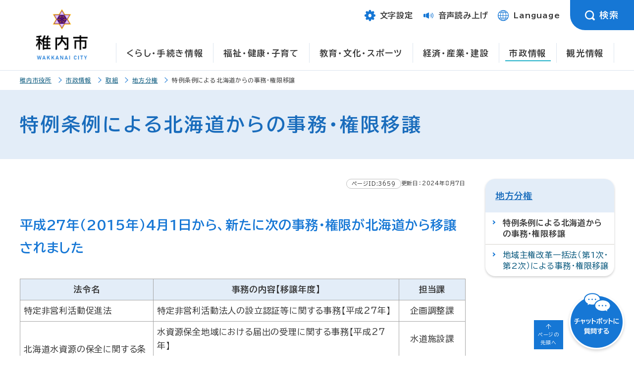

--- FILE ---
content_type: text/html
request_url: https://www.city.wakkanai.hokkaido.jp/shisei/torikumi/bunken/joreikengenijo.html
body_size: 8919
content:
<!DOCTYPE html>
<html prefix="og: http://ogp.me/ns#" lang="ja">
<head>
<script async src="https://www.googletagmanager.com/gtag/js?id=UA-143167299-1"></script>
<script>
  window.dataLayer = window.dataLayer || [];
  function gtag(){dataLayer.push(arguments);}
  gtag('js', new Date());
  gtag('config', 'UA-143167299-1');
</script>
	<meta charset="UTF-8">
	<title>特例条例による北海道からの事務・権限移譲 | 北海道稚内市</title>
	<meta name="viewport" content="width=device-width,initial-scale=1.0,minimum-scale=1.0">
	<meta name="keywords" content="稚内市,わっかない,取組" >
<meta name="description" content="地方分権についてご紹介します。" >

	<meta name="msapplication-TileColor" content="#ffffff">
	<meta name="msapplication-TileImage" content="/images/logo_mark.png">
	<link rel="apple-touch-icon" href="/images/logo_mark_ios.png">
	<link rel="shortcut icon" href="/favicon.ico">
	<meta name="format-detection" content="telephone=no">
	<meta property="og:type" content="article">
	<meta property="og:site_name" content="稚内市">
	<meta property="og:title" content="稚内市">
	<meta property="og:description" content="地方分権についてご紹介します。" >
	<meta property="og:url" content="https://www.city.wakkanai.hokkaido.jp/shisei/torikumi/bunken/joreikengenijo.html" >
	<meta property="og:image" content="https://www.city.wakkanai.hokkaido.jp/images/og.jpg" >
	<meta property="og:locale" content="ja_JP">
	<meta name="twitter:card" content="summary">
	<meta name="twitter:title" content="特例条例による北海道からの事務・権限移譲" >
	<meta name="twitter:description" content="地方分権についてご紹介します。" >
	<meta name="twitter:image" content="https://www.city.wakkanai.hokkaido.jp/images/og.jpg" >
	<meta name="author" content="北海道稚内市">
	<meta name="theme-color" content="#1677D5">
	<meta name="theme-color" media="(prefers-color-scheme: light)" content="#1677D5">
	<meta name="theme-color" media="(prefers-color-scheme: dark)" content="#1677D5">
	<link href="/css/style.css" rel="stylesheet" media="all">
	<link href="/css/page.css" rel="stylesheet" media="all">
	<link href="/css/modaal.min.css" rel="stylesheet" media="all">
	<link href="/css/color0.css" rel="stylesheet" media="all" id="tm_color" title="default">
	<link href="/css/color1.css" rel="alternate stylesheet" media="all" title="blue">
	<link href="/css/color2.css" rel="alternate stylesheet" media="all" title="yellow">
	<link href="/css/color3.css" rel="alternate stylesheet" media="all" title="black">
    <link href="/css/page_print.css" rel="stylesheet" media="print">
    <link href="/css/magnific-popup.css" rel="stylesheet" media="all">
    <link href="/css/scroll-hint.css" rel="stylesheet" media="screen">
	<script src="/js/jquery.js"></script>
    <script src="/js/jquery.magnific-popup.js"></script>
	<script src="/js/jquery.matchHeight.js"></script>
	<script src="/js/fontsize.js"></script>
	<script src="/js/jquery.cookie.js"></script>
	<script src="/js/styleswitcher.js"></script>
	<script src="/js/modaal.min.js"></script>
	<script src="/js/scroll-hint.min.js"></script>
	<script src="/js/jquery.tabslet.js"></script>
	<script src="/js/footerFixed.js" defer></script>
	<script src="/js/jquery.hoverIntent.minified.js"></script>
	<script src="/js/jquery.rwdImageMaps.min.js"></script>
	<link rel="preconnect" href="https://fonts.googleapis.com">
	<link rel="preconnect" href="https://fonts.gstatic.com" crossorigin>
	<link href="https://fonts.googleapis.com/css2?family=BIZ+UDPGothic:wght@400;700&amp;display=swap" rel="stylesheet">
	<script src="https://cdn-eas.readspeaker.com/script/6164/webReader/webReader.js?pids=wr&amp;disable=translation,lookup" id="rs_req_Init"></script>
</head>
<body>
	<noscript>
		<div>
			<p>JavaScriptが無効となっている為、一部の機能が動作しません。動作させる為にはJavaScriptを有効にしてください。</p>
		</div>
	</noscript>
	<div id="wrapper">
		<header id="header" class="clearfix">
			<p><a href="#gnavi" class="skip">メインメニューへ移動します</a></p>
			<p><a href="#tmp_honbun" class="skip">本文へ移動します</a></p>
			<p class="voice_navi">ここからサイト内共通メニュー</p>
			<div id="header_logo">
				<div><a href="/"><img src="/images/logo.png" alt="稚内市"></a></div>
			</div>
			<div id="header_r">
				<ul>
					<li class="text">
						<div class="txtbtn btn" tabindex="0"><span class="icon-text" role="img" aria-hidden="true"></span><span>文字設定</span></div>
						<div class="txt-inner">
							<div>
							<dl>
							  <dt>文字の大きさ</dt>
							  <dd tabindex="0" class="fontl"><span>拡大</span></dd>
							  <dd tabindex="0" class="fonts"><span>縮小</span></dd>
							  <dd tabindex="0" class="fontd"><span>元に戻す</span></dd>
							</dl>
							<dl>
							  <dt>配色</dt>
							  <dd tabindex="0" class="color_blue"><span>青</span></dd>
							  <dd tabindex="0" class="color_yellow"><span>黄</span></dd>
							  <dd tabindex="0" class="color_black"><span>黒</span></dd>
							  <dd tabindex="0" class="color_dft"><span>標準</span></dd>
							</dl>
							</div>
							<div class="btn_close" tabindex="0">
								<div><span class="icon-close" role="img" aria-hidden="true"></span>閉じる</div>
							</div>
						  </div>  
					</li>
					<li class="yomiage"><a href="https://app-eas.readspeaker.com/cgi-bin/rsent?customerid=6164&amp;lang=ja_jp&amp;readid=main&amp;url=" onclick="readpage(this.href, 'xp1'); return false;" onkeypress="readpage(this.href, 'xp1'); return false;" class="rs_href" rel="nofollow" accesskey="L"><span class="icon-yomi" role="img" aria-hidden="true"></span><span>音声読み上げ</span></a></li>		
					<li class="language"><a href="/language.html" class="language"><span class="icon-lang" role="img" aria-hidden="true"></span><span>Language</span></a></li>					
					<li class="search">
						<div class="searchbtn btn" tabindex="0"><span class="icon-search" role="img" aria-hidden="true"></span><span>検索</span></div>
						<div class="search-inner">
						  <div class="tabs">
							<ul class="change">
									<li class="active"><a href="#header_search_keyword">キーワード検索</a></li>
									<li><a href="#header_search_id">ページID検索</a></li>
							</ul>
							<div id="header_search_keyword">
							<form action="/search/" class="container-xl" aria-label="キーワード検索">
								<div>
										<input type="hidden" name="cx" value="925b34589b6d647f1">
										<input type="hidden" name="cof" value="FORID:9">
										<input type="hidden" name="ie" value="UTF-8">
										<input type="text" name="q" value="" placeholder="キーワードを入力してください" title="サイト内検索" id="header_keyword">
								</div>
								<div class="search_btn">
									<input class="form_btn" type="submit" value="検索" name="sa">
								</div>
							</form>
							</div>
							<div id="header_search_id">
								<script src="/js/SAR_searchArticle.js"></script>
<form name="SAR_fmProperty" aria-label="ページID検索" onsubmit="SAR_search_article(event); return false;">
  <div class="search_field">
    <input type="text" name="SAR_hotnews_id" value="" placeholder="記事IDを入力" title="ID検索" id="header_idsearch">
  </div>
  <div class="id_btn">
    <input class="form_btn" type="submit" value="検索" id="header_search_button">
  </div>
</form>
							<div class="SAR_error_area_header msg">※該当する記事が見つかりませんでした。</div>
						  </div>
						  </div>
						  <div class="btn_close" tabindex="0">
							  <div><span class="icon-close" role="img" aria-hidden="true"></span>閉じる</div>
						  </div>
						</div>
					</li>
				</ul>
			</div>
			<!-- gnavi -->
			<div id="gnavi">
				<p class="voice_navi">ここからメインメニュー</p>
				<nav>
					<ul>
						<li id="gnavi_01" class="menu-item-has-children"><a href="/kurashi/">くらし・手続き情報</a>
							<div class="sub">
								<ul class="sub-menu">
<li><a href="/kurashi/bosaibohankotsuanzen/">防災・防犯・交通安全</a></li>
<li><a href="/kurashi/shobou/">救急・消防</a></li>
<li><a href="/kurashi/machidukurichiikikatsudo/">まちづくり・地域活動</a></li>
<li><a href="/kurashi/kotsu/">交通</a></li>
<li><a href="/kurashi/todokedetetsuduki/">届出・手続き・証明</a></li>
<li><a href="/kurashi/hokennenkin/">保険・年金</a></li>
<li><a href="/kurashi/sumaisuido/">住まい・水道・下水道・生活環境</a></li>
<li><a href="/kurashi/sodanmadoguchi/">相談窓口</a></li>
<li><a href="/kurashi/kankyoesei/">環境・衛生</a></li>
<li><a href="/kurashi/pettodobutsu/">ペット・動物</a></li>
<li><a href="/kurashi/koenkeikan/">公園・景観・緑化</a></li>
<li><a href="/kurashi/kinro/">就職・勤労者支援</a></li>
<li><a href="/kurashi/zeikin/">税金（課税・納税・滞納処分）</a></li>
<li><a href="/kurashi/kobai/">公売(窓口・インターネット)</a></li>
<li><a href="/kurashi/shohiseikatsu/">消費生活</a></li>
<li><a href="/kurashi/ijuujouhou/">わっかない移住情報</a></li>
<li><a href="/kurashi/kinkyurenraku.html">緊急連絡先</a></li>
</ul>
							</div>
						</li>
						<li id="gnavi_02" class="menu-item-has-children"><a href="/fukushi/">福祉・健康・子育て</a>
							<div class="sub">
								<ul class="sub-menu">
<li><a href="/fukushi/kenkoiryo/">健康・医療</a></li>
<li><a href="/fukushi/kaigo/">介護保険</a></li>
<li><a href="/fukushi/koreishashien/">高齢者支援</a></li>
<li><a href="/fukushi/shogaishashien/">障がい者支援</a></li>
<li><a href="/fukushi/sonohokanoshien/">その他の支援・福祉</a></li>
<li><a href="/fukushi/seikatsuhogo/">生活にお困りの方への支援</a></li>
<li><a href="/fukushi/ninshinshussan/">妊娠・出産</a></li>
<li><a href="/fukushi/kosodate/">子育て</a></li>
<li><a href="/fukushi/iryohijosei/">医療費助成</a></li>
<li><a href="/fukushi/shokuiku/">食育</a></li>
</ul>
							</div>
						</li>
						<li id="gnavi_03" class="menu-item-has-children"><a href="/kyoiku/">教育・文化・スポーツ</a>
							<div class="sub">
								<ul class="sub-menu">
<li><a href="/kyoiku/kyoikuiinkai/">稚内市教育委員会</a></li>
<li><a href="/kyoiku/gakkoshugakushien/">学校・就学支援</a></li>
<li><a href="/kyoiku/syakaikyoiku/">社会教育</a></li>
<li><a href="/kyoiku/seishonenikusei/">青少年育成</a></li>
<li><a href="/kyoiku/supotsushogaigakushu/">スポーツ・生涯学習・文化</a></li>
<li><a href="/kyoiku/kakusyushisetsu/">各種施設</a></li>
<li><a href="/kyoiku/kagakukan/">稚内市青少年科学館</a></li>
<li><a href="/kyoiku/kanryusuizokukan/">ノシャップ寒流水族館</a></li>
<li><a href="/kyoiku/shiritsutoshokan/">稚内市立図書館</a></li>
<li><a href="/kyoiku/wakkanaihokuseidaigaku/">育英館大学（旧 稚内北星学園大学）</a></li>
<li><a href="/kyoiku/sougoukyouikukaigi/">総合教育会議</a></li>
<li><a href="/kyoiku/daigakutoushugakushien/">大学等就学支援</a></li>
</ul>
							</div>
						</li>
						<li id="gnavi_04" class="menu-item-has-children"><a href="/sangyo/">経済・産業・建設</a>
							<div class="sub">
								<ul class="sub-menu">
<li><a href="/sangyo/nyusatsukeiyaku/">入札・契約・検査</a></li>
<li><a href="/sangyo/norinsuisan/">農林水産</a></li>
<li><a href="/sangyo/kanko/">観光</a></li>
<li><a href="/sangyo/shoko/">商工業</a></li>
<li><a href="/sangyo/saharin/">サハリン交流</a></li>
<li><a href="/sangyo/toshikeikaku/">都市計画・整備</a></li>
<li><a href="/sangyo/dorokasen/">道路・河川</a></li>
<li><a href="/sangyo/kowan/">港湾整備・保全</a></li>
</ul>
							</div>
						</li>
						<li id="gnavi_05" class="menu-item-has-children"><a href="/shisei/" class="selected">市政情報</a>
							<div class="sub">
								<ul class="sub-menu">
<li><a href="/shisei/zaisei/">財政・公有財産</a></li>
<li><a href="/shisei/seisaku/">構想・計画</a></li>
<li><a href="/shisei/kohokocho/">広報・広聴</a></li>
<li><a href="/shisei/shokuin/">職員採用・人事</a></li>
<li><a href="/shisei/johokokai/">情報公開・個人情報保護</a></li>
<li><a href="/shisei/gyouseihuhukushinsa/">行政不服審査</a></li>
<li><a href="/shisei/kansa/">監査</a></li>
<li><a href="/shisei/senkyo/">選挙</a></li>
<li><a href="/shisei/public/">パブリックコメント</a></li>
<li><a href="/shisei/koryu/">国内交流</a></li>
<li><a href="/shisei/kokusaikoryu/">国際交流</a></li>
<li><a href="/shisei/tokei/">統計</a></li>
<li><a href="/shisei/seidojorei/">制度・条例</a></li>
<li><a href="/shisei/torikumi/">取組</a></li>
<li><a href="/shisei/gyozaisei/">行財政改革</a></li>
<li><a href="/shisei/chosha/">庁舎整備</a></li>
<li><a href="/shisei/opendata/">オープンデータ</a></li>
</ul>
							</div>
						</li>
						<li><a href="https://www.north-hokkaido.com/">観光情報</a></li>
					</ul>
				</nav>
			</div><!--gnavi-->
			<!--sp-->
			<div class="menu-trigger" tabindex="0">MENU</div>
			<div id="menu-sp">
				<div class="inner">
					<div class="header_search">
					<div class="tabs">
						<ul class="change">
							<li class="active"><a href="#header_search_keyword_sp">キーワード検索</a></li>
							<li><a href="#header_search_id_sp">ページID検索</a></li>
						</ul>
						<div id="header_search_keyword_sp">
							<form action="/search/"  aria-label="キーワード検索">
								<div class="search_field">
										<input type="hidden" name="cx" value="925b34589b6d647f1">
										<input type="hidden" name="cof" value="FORID:9">
										<input type="hidden" name="ie" value="UTF-8">
										<input type="text" name="q" value="" placeholder="検索したいキーワードを入力" title="サイト内検索" id="keyword_sp">
								</div>
								<div class="search_btn">
									<input class="form_btn" type="submit" value="検索">
								</div>
							</form>
						</div>
						<div id="header_search_id_sp">
							<script src="/js/SAR_searchArticle.js"></script>
<form name="SAR_fmProperty" aria-label="キーワード検索" onsubmit="SAR_search_article(event); return false;">
  <div class="search_field">
    <input type="text" name="SAR_hotnews_id" value="" placeholder="記事IDを入力" title="ID検索" id="idsearch_sp">
  </div>
  <div class="id_btn">
    <input class="form_btn" type="submit" value="検索" id="sp_search_button">
  </div>
</form>
							<div class="SAR_error_area_sp msg">※該当する記事が見つかりませんでした。</div>
						</div>
					</div>
					</div>
					<nav id="gnavi-sp">
						<ul>
							<li><a href="/kurashi/">くらし・手続き情報</a></li>
							<li><a href="/fukushi/">福祉・健康・子育て</a></li>
							<li><a href="/kyoiku/">教育・文化・スポーツ</a></li>
							<li><a href="/sangyo/">経済・産業・建設</a></li>
							<li><a href="/shisei/">市政情報</a></li>
							<li><a href="https://www.north-hokkaido.com/">観光情報</a></li>
						</ul>
						<ul class="second">
							<li class="text">
								<div class="txtbtn btn" tabindex="0"><span class="icon-text" role="img" aria-hidden="true"></span><span>文字設定</span></div>
								<div class="txt-inner">
									<div>
									<dl>
									  <dt>文字の大きさ</dt>
									  <dd tabindex="0" class="fontl"><span>拡大</span></dd>
									  <dd tabindex="0" class="fonts"><span>縮小</span></dd>
									  <dd tabindex="0" class="fontd"><span>元に戻す</span></dd>
									</dl>
									<dl>
									  <dt>配色</dt>
									  <dd tabindex="0" class="color_blue"><span>青</span></dd>
									  <dd tabindex="0" class="color_yellow"><span>黄</span></dd>
									  <dd tabindex="0" class="color_black"><span>黒</span></dd>
									  <dd tabindex="0" class="color_dft"><span>標準</span></dd>
									</dl>
									</div>
									<div class="btn_close" tabindex="0">
										<div><span class="icon-close" role="img" aria-hidden="true"></span>閉じる</div>
									</div>
								  </div>  
							</li>
							<li class="yomiage"><a href="https://app-eas.readspeaker.com/cgi-bin/rsent?customerid=6164&amp;lang=ja_jp&amp;readid=main&amp;url=" onclick="readpage(this.href, 'xp1'); return false;" onkeypress="readpage(this.href, 'xp1'); return false;" class="rs_href" rel="nofollow"><span class="icon-yomi" role="img" aria-hidden="true"></span>音声読み上げ</a></li>
							<li class="language"><a href="/language.html"><span class="icon-lang" role="img" aria-hidden="true"></span>Language</a></li>
						</ul>
					</nav>
					<div class="menu-trigger2" tabindex="0">閉じる</div>
				</div>
			</div>
			<!--sp-->
			<p class="voice_navi">メインメニューここまで</p>
			<p class="voice_navi">サイト内共通メニューここまで</p>
		</header>
		<main id="main">
 <!--rs player-->
 <div id="xp1" class="rs_preserve rs_skip rs_splitbutton rs_addtools rs_exp"></div>
 <!--/ rs player-->
<p id="tmp_honbun" class="skip">ここから本文です。</p>
    <div class="pankuzu rs_skip">
      <div>
            <ul>
                                                            <li><a href="/">稚内市役所</a></li>
                                                                <li><a href="/shisei/">市政情報</a></li>
                                                                <li><a href="/shisei/torikumi/">取組</a></li>
                                                                <li><a href="/shisei/torikumi/bunken/">地方分権</a></li>
                                                                <li><span>特例条例による北海道からの事務・権限移譲</span></li>
                                                      </ul>
	    </div>
    </div>

<div id="article">
<h1 class="page_ttl"><span>特例条例による北海道からの事務・権限移譲</span></h1>

<div id="page_main">
<div id="page_maincontents">
	<div class="contentinfo"><span class="contents_id">	ページID:3659
</span> <span class="article_date">更新日：2024年8月7日</span>
</div>
     
     <h2 class="pagetitle_a2">平成27年（2015年）4月1日から、新たに次の事務・権限が北海道から移譲されました</h2>

<div class="table-wrap"><table border="1" style="width:100%;">
	<caption>新たに移譲された事務とその内容</caption>
	<thead>
		<tr>
			<th scope="col" style="width: 30%;">法令名</th>
			<th scope="col">事務の内容【移譲年度】</th>
			<th scope="col" style="width: 15%;">担当課</th>
		</tr>
	</thead>
	<tbody>
		<tr>
			<td>特定非営利活動促進法</td>
			<td>特定非営利活動法人の設立認証等に関する事務【平成27年】</td>
			<td style="text-align: center;">企画調整課</td>
		</tr>
		<tr>
			<td rowspan="2">北海道水資源の保全に関する条例</td>
			<td>水資源保全地域における届出の受理に関する事務【平成27年】</td>
			<td style="text-align: center;">水道施設課</td>
		</tr>
		<tr>
			<td>水資源保全地域における適正な土地利用の確保に関する事務【平成27年】</td>
			<td style="text-align: center;">水道施設課</td>
		</tr>
	</tbody>
</table></div>

<h2 class="pagetitle_a3">「特例条例による移譲」とは･･･</h2>
　「住民に身近な事務は、可能な限り住民に身近な市町村において処理することが望ましい」という基本的考え方のもと、地方自治法に基づく都道府県条例による事務処理の特例の制度を活用し、これまで北海道が行ってきた事務（の権限）を市で引き受けるものです。

<h2 class="pagetitle_a3">本市の考え方</h2>
　国と地方の役割分担が見直される中、平成17年（2005年）3月に北海道が発表した「道州制に向けた道から市町村への事務・権限移譲方針」では、道が持っている約4,000の権限のうち、市町村が担うべきと考えられる約2,000権限を市町村への移譲対象とすることが示されました。<br>
<br>
　また、その後も権限の精査や見直しを続け、平成31年（2019年）3月に改訂した同方針では、3,000を越える権限を市町村への移譲対象としています。<br>
<br>
　本市では、地域のことは地域で決めることができる地域主権型社会に向け、望ましい自治の仕組みを広域で検討していく一方で、住民サービスの向上や活力ある地域社会づくりにつながることから、道から事務・権限の移譲を受けることは必要と考え、受け入れが可能な権限はすべて受け入れる方向で検討、協議を進めております。<br>
<br>
　各事務・権限の詳細につきましては、担当課までお問い合わせください。
<h2 class="pagetitle_a3">特例条例により移譲された事務</h2>

<div class="table-wrap"><table border="1" style="width:100%;">
	<caption>特例条例により移譲された事務とその内容</caption>
	<thead>
		<tr>
			<th scope="col" style="width: 30%;">法令名</th>
			<th scope="col">事務の内容【移譲（追加移譲）年度】</th>
			<th scope="col" style="width: 15%;">担当課</th>
		</tr>
	</thead>
	<tbody>
		<tr>
			<td>地方自治法</td>
			<td>新たに生じた土地の届出の受理等に関する事務【平成12年】</td>
			<td style="text-align: center;">財務課</td>
		</tr>
		<tr>
			<td>土地区画整理法</td>
			<td>施行地区内における土地の形質の変更の許可等に関する事務【平成12年】</td>
			<td style="text-align: center;">財務課</td>
		</tr>
		<tr>
			<td>電子署名に係る地方公共団体の認証業務に関する法律</td>
			<td>発行手数料の徴収に関する事務【平成16年】</td>
			<td style="text-align: center;">総合窓口課</td>
		</tr>
		<tr>
			<td>旅券法</td>
			<td>一般旅券の発給申請受理・交付に関する事務【平成19年】</td>
			<td style="text-align: center;">総合窓口課</td>
		</tr>
		<tr>
			<td>浄化槽法</td>
			<td>浄化槽設置の届出の受理等及び浄化槽管理者に対する浄化槽法定検査受検等の指導等に関する事務【平成12年（平成19年、平成23年）】</td>
			<td style="text-align: center;">水道施設課</td>
		</tr>
		<tr>
			<td>北海道公害防止条例</td>
			<td>騒音発生施設等の設置の届出の受理等に関する事務【平成12年】</td>
			<td style="text-align: center;">生活衛生課</td>
		</tr>
		<tr>
			<td>戦傷病者特別援護法</td>
			<td>補装具の支給等に関する事務【平成12年】</td>
			<td style="text-align: center;">社会福祉課</td>
		</tr>
		<tr>
			<td>租税特別措置法</td>
			<td>法人・個人及び連結法人の優良な住宅の供給に寄与する旨の認定に関する事務【平成12年、平成21年】</td>
			<td style="text-align: center;">都市整備課</td>
		</tr>
		<tr>
			<td>都市再開発法</td>
			<td>市街地再開発促進区域内に係る行為の許可等に関する事務の一部【平成12年】</td>
			<td style="text-align: center;">都市整備課</td>
		</tr>
		<tr>
			<td>都市計画法</td>
			<td>開発行為の許可等に関する事務の一部【平成19年（平成20年、平成23年）】</td>
			<td style="text-align: center;">都市整備課</td>
		</tr>
		<tr>
			<td>租税特別措置法</td>
			<td>法人・個人及び連結法人の優良な宅地の供給に寄与する旨の認定に関する事務【平成19年（平成21年）】</td>
			<td style="text-align: center;">都市整備課</td>
		</tr>
		<tr>
			<td>宅地造成等規制法</td>
			<td>宅地造成工事規制区域の指定に関する事務の一部【平成12年】</td>
			<td style="text-align: center;">都市整備課</td>
		</tr>
		<tr>
			<td>高齢者の居住の安定確保に関する法律</td>
			<td>終身建物賃貸借事業の認可に関する事務【平成22年】</td>
			<td style="text-align: center;">都市整備課</td>
		</tr>
		<tr>
			<td>北海道福祉のまちづくり条例</td>
			<td>公共的施設の整備等に関する事務【平成13年】</td>
			<td style="text-align: center;">都市整備課</td>
		</tr>
		<tr>
			<td>屋外広告物法・北海道屋外広告物条例</td>
			<td>屋外広告物の許可等に関する事務【平成19年】</td>
			<td style="text-align: center;">土木課</td>
		</tr>
		<tr>
			<td>屋外広告物法</td>
			<td>監督に関する事務【平成12年】</td>
			<td style="text-align: center;">土木課</td>
		</tr>
		<tr>
			<td>国有財産法（河川敷地に係るものを除く）</td>
			<td>他人の占有する土地への立入り等に関する事務【平成12年】</td>
			<td style="text-align: center;">土木課</td>
		</tr>
		<tr>
			<td>国有財産法（河川敷地）</td>
			<td>河川に係る国有財産の管理に関する事務【平成12年】</td>
			<td style="text-align: center;">土木課</td>
		</tr>
		<tr>
			<td>武器等製造法</td>
			<td>猟銃等の製造・販売等の許可に関する事務【平成19年】</td>
			<td style="text-align: center;">水産商工課</td>
		</tr>
		<tr>
			<td>電気工事業の業務の適正化に関する法律</td>
			<td>電気工事業の登録等に関する事務【平成19年】</td>
			<td style="text-align: center;">水産商工課</td>
		</tr>
		<tr>
			<td>砂利採取法・北海道砂利採取計画の認可に関する条例</td>
			<td>砂利採取計画の認可等に関する事務【平成19年】</td>
			<td style="text-align: center;">水産商工課</td>
		</tr>
		<tr>
			<td>採石法</td>
			<td>採取計画の認可等に関する事務【平成19年】</td>
			<td style="text-align: center;">水産商工課</td>
		</tr>
		<tr>
			<td>中小企業等協同組合法</td>
			<td>組合の設立、員外利用者の特例認可及び共済規程の認可等に関する事務【平成13年（平成21年、平成23年）】</td>
			<td style="text-align: center;">水産商工課</td>
		</tr>
		<tr>
			<td>北海道自然環境等保全条例</td>
			<td>環境緑地保護地区等の区域内における工作物の新築等の行為の届出及び国の行為に係る通知の受理等に関する事務【平成12年（平成21年）】</td>
			<td style="text-align: center;">観光交流課</td>
		</tr>
		<tr>
			<td>化製場等に関する法律</td>
			<td>動物の飼養又は収容の許可等に関する事務【平成12年】</td>
			<td style="text-align: center;">農政課</td>
		</tr>
		<tr>
			<td rowspan="2">農地法</td>
			<td>農地等の賃貸借の解約等に関する事務【平成19年】</td>
			<td style="text-align: center;">農政課</td>
		</tr>
		<tr>
			<td>農地等の転用許可等に関する事務【平成19年（平成22年）】</td>
			<td style="text-align: center;">農政課</td>
		</tr>
		<tr>
			<td>農業振興地域の整備に関する法律</td>
			<td>農用地区域内における開発行為の許可等に関する事務【平成19年（平成22年）】</td>
			<td style="text-align: center;">農政課</td>
		</tr>
		<tr>
			<td>果樹農業振興特別措置法</td>
			<td>果樹園経営計画の認定に関する事務【平成22年】</td>
			<td style="text-align: center;">農政課</td>
		</tr>
		<tr>
			<td rowspan="3">鳥獣の保護及び狩猟の適正化に関する法律</td>
			<td>とがりねずみ科及びねずみ科に属する獣類の有害捕獲等の許可に関する事務【平成19年】</td>
			<td style="text-align: center;">農政課</td>
		</tr>
		<tr>
			<td>ニュウナイスズメの卵の有害採取等の許可に関する事務【平成19年】</td>
			<td style="text-align: center;">農政課</td>
		</tr>
		<tr>
			<td>一部鳥獣（ねずみ類及びニュウナイスズメの卵を除く。）の有害捕獲許可及び鳥獣の飼養登録に関する事務【平成16年（平成19年）】</td>
			<td style="text-align: center;">農政課</td>
		</tr>
		<tr>
			<td>森林法</td>
			<td>開発行為の許可等に関する事務【平成19年】</td>
			<td style="text-align: center;">農政課</td>
		</tr>
		<tr>
			<td>牧野法</td>
			<td>牧野の改良・保全等に関する事務【平成22年】</td>
			<td style="text-align: center;">農政課</td>
		</tr>
		<tr>
			<td>北海道漁港管理条例</td>
			<td>甲種漁港施設の利用の届出の受理等に関する事務【平成12年】</td>
			<td style="text-align: center;">港湾空港課</td>
		</tr>
		<tr>
			<td>公有水面埋立法（河川区域以外）</td>
			<td>公有水面埋立免許等に関する事務【平成19年】</td>
			<td style="text-align: center;">港湾空港課</td>
		</tr>
		<tr>
			<td>博物館法</td>
			<td>博物館の登録等に関する事務【平成19年】</td>
			<td style="text-align: center;">文化・社会教育課</td>
		</tr>
		<tr>
			<td>北海道文化財保護条例</td>
			<td>道指定史跡名勝天然記念物の現状変更の許可等に関する事務【平成13年】</td>
			<td style="text-align: center;">文化・社会教育課</td>
		</tr>
		<tr>
			<td>母子及び寡婦福祉法</td>
			<td>母子家庭等日常生活支援及び寡婦日常生活支援事業の実施に関する事務【平成19年】</td>
			<td style="text-align: center;">こども課</td>
		</tr>
	</tbody>
</table></div>

<input type="hidden" name="pdf_link_area" id="pdf_link_area">
<div id="otoiawase">
<h2>お問い合わせ</h2>
<p>
企画総務部企画政策課<br>〒097-8686<br>稚内市中央3丁目2番1号<br>電話：企画グループ　0162-23-6187、交通政策グループ0162-23-6486<br><a href="/inquiry/87.html" target="_blank">メールでの問い合わせはこちら</a><br>
</p>
</div>

</div><!--page_maincontents-->
<aside id="page_sidemenu" class="rs_skip">
 <div>
<h2 class="page_cate">
<a href="/shisei/torikumi/bunken/">地方分権</a>
</h2>

<div class="page_menu_cate_link">
<ul>

<li><span>特例条例による北海道からの事務・権限移譲</span></li>
<li><a href="/shisei/torikumi/bunken/hokengenijo.html" >地域主権改革一括法（第1次・第2次）による事務・権限移譲</a></li>
</ul>
</div>



 </div>

 </aside>
 </div><!--page_main-->
 </div><!--article-->
</main><!--main-->
<input type="hidden" id="mylist_publicdomain" value="www.city.wakkanai.hokkaido.jp">

<script src="/js/mylist.js">
</script>
<script>
  <!--
  $(document).ready(function() {
	Mylist.set('mylist_item', '<li class="mylist_delete"><a href=' + '"javascript:void(0);" class="delete" onclick="Mylist.removePage(' + "'{{url}}'" + '); return false;">削除<' + '/a><a href=' + '"{{url}}">{{title}}<' + '/a><' +
	  '/li>');
	Mylist.set('mylist_none', '<li>登録されたページがありません。<' + '/li>');
	Mylist.setup();
  });
  -->
</script>
<div class="mylist">
<div>
<h2>マイリスト</h2>
<ul>
<li><a href="javascript:void(0)" onclick="Mylist.addPage(); return false;" onkeypress="Mylist.addPage(); return false;" class="mylist_btn">リストに追加する</a></li>
<li><a href="/mylist_manage.html" class="list">リストを管理する</a></li>
</ul>
</div>
</div>


		<p class="voice_navi">本文ここまで</p>
		<p class="voice_navi">ここからフッターメニュー</p>
		<div id="chatbot"><a href="/chat/chatbot.php" class="iframe-open"><img src="/images/btn_chat.png" alt="チャットボットに質問する"></a></div>
		<div id="page-top"><a href="#wrapper">ページの<br>先頭へ</a></div>
		<footer id="footer" class="mt">
			<div id="footer_contents">
				<div class="container">
					<div>
						<div class="footer_logo"><span>稚内市</span><span>WAKKANAI CITY</span></div>
						<p>法人番号：9000020012149</p>
						<div class="footer_address">
							<address>〒097-8686 北海道稚内市中央3丁目2番1号<br> 
								電話：0162-23-6161<br>
								窓口業務時間（一部施設を除く）8時45分～17時30分</address>
                             <div class="tel-btn"><a href="/tel.html"><span class="icon-tel" role="img" aria-hidden="true"></span>各課直通電話番号</a></div>
						</div>
					</div>
					<div>
						<div class="footer_btn">
							<ul>
								<li><a href="/floor.html"><span class="icon-chosha" role="img" aria-hidden="true"></span>庁舎案内</a></li>
								<li><a href="/access.html"><span class="icon-access" role="img" aria-hidden="true"></span>交通アクセス</a></li>
								<li><a href="/faq/"><span class="icon-faq" role="img" aria-hidden="true"></span>よくあるご質問</a></li>
								<li><a href="/contact.html"><span class="icon-contact" role="img" aria-hidden="true"></span>お問い合わせ</a></li>
							</ul>
						</div>
					</div>
				</div>
			</div>
			<nav id="footer_menu">
				<ul>
					<li><a href="/sitemap.html">サイトマップ</a></li>
					<li><a href="/privacy.html">個人情報の取り扱いについて</a></li>
					<li><a href="/disclaimer.html">免責事項・著作権・リンク</a></li>
					<li><a href="/accessibility.html">アクセシビリティの方針について</a></li>
				</ul>
			</nav>
			<div id="footer_copy">
				<p>Copyright &copy; Wakkanai City All rights reserved.</p>
			</div>
		</footer>
	</div>
<script src="/js/function.js"></script>
<div id="fmLinkCheck">
<input type="hidden" name="hotnews_id" id="hotnews_id" value="3659">
<input type="hidden" name="hotnews_title" id="hotnews_title" value="特例条例による北海道からの事務・権限移譲">
<input type="hidden" name="generate_date" id="generate_date" value="20260126164742">
</div><script type="text/javascript" src="/_Incapsula_Resource?SWJIYLWA=719d34d31c8e3a6e6fffd425f7e032f3&ns=1&cb=1229229560" async></script></body>
</html>

--- FILE ---
content_type: text/css
request_url: https://www.city.wakkanai.hokkaido.jp/css/style.css
body_size: 18347
content:
@charset "UTF-8";
body {
  margin: 0;
  padding: 0;
  font-family: "BIZ UDPGothic", "Hiragino Kaku Gothic Pro", "ヒラギノ角ゴ Pro W3", "メイリオ", "Meiryo", "ＭＳ Ｐゴシック", "Arial", "Verdana", "sans-serif";
  font-size: 1.4rem;
  letter-spacing: 0.05em;
  line-height: 1.6;
  color: #333333;
  background: #FFF;
  margin-bottom: 1px; /*scrollbar*/
  word-break: normal;
  overflow-wrap: break-word;
}
@media print, screen and (min-width: 992px) {
  body {
    font-size: 1.6rem;
  }
}
body#pdf_target #article ol li {
  letter-spacing: normal;
}
body.fixed {
  position: fixed;
  width: 100%;
  height: 100%;
}

html {
  font-size: 62.5%;
}

h1, h2, h3, h4, h5, h6, p, ul, ol, li, dl, dt, dd, form, input, blockquote, figure {
  margin: 0;
  padding: 0;
}

/* Headings */
/* ============================================ */
h1,
h2,
h3,
h4,
h5,
h6 {
  font-size: 1.4rem;
  font-weight: inherit;
  margin: 0;
}
@media print, screen and (min-width: 992px) {
  h1,
  h2,
  h3,
  h4,
  h5,
  h6 {
    font-size: 1.6rem;
  }
}

img {
  border: none;
}

a img {
  border: none;
}

ul li img {
  vertical-align: bottom;
}

li, dt, dd {
  line-height: 1.4;
}

/*a:link, a.skip {
	background-color:transparent;
}*/
a {
  color: #005379;
  text-decoration: underline;
}
a:hover, a:focus {
  color: #7c1801;
}
a:visited {
  color: #252c71;
}
a[href*="tel:"] {
  pointer-events: none;
  cursor: default;
  text-decoration: none;
  color: #333333 !important;
}
@media print, screen and (max-width: 575px) {
  a[href*="tel:"] {
    pointer-events: auto;
    cursor: pointer;
    text-decoration: underline;
    color: #005379 !important;
  }
}

.anchor {
  cursor: pointer;
}

.pcnone {
  display: none;
}

p.voice_navi {
  position: absolute;
  overflow: hidden;
  width: 1px;
  height: 1px;
  top: 0;
  left: 0;
  margin: 0;
  padding: 0;
}

.bold {
  font-weight: bold;
}

img.floating-image {
  margin: 0 10px;
}

iframe {
  border: 0px;
  max-width: 100%;
}
@media print, screen and (max-width: 575px) {
  iframe[src^="https://www.youtube.com"] {
    aspect-ratio: 16/9;
    width: 100%;
    height: auto;
  }
}

@font-face {
  font-family: "icomoon";
  src: url("fonts/icomoon.eot?4alztn");
  src: url("fonts/icomoon.eot?4alztn#iefix") format("embedded-opentype"), url("fonts/icomoon.ttf?4alztn") format("truetype"), url("fonts/icomoon.woff?4alztn") format("woff"), url("fonts/icomoon.svg?4alztn#icomoon") format("svg");
  font-weight: normal;
  font-style: normal;
  font-display: block;
}
[class^=icon-], [class*=" icon-"], .slick-next::before, .slick-prev::before {
  /* use !important to prevent issues with browser extensions that change fonts */
  font-family: "icomoon" !important;
  font-style: normal;
  font-weight: normal;
  font-variant: normal;
  text-transform: none;
  line-height: 1;
  /* Better Font Rendering =========== */
  -webkit-font-smoothing: antialiased;
  -moz-osx-font-smoothing: grayscale;
}

.icon-linkarw {
  font-size: 1.3rem;
}
.icon-linkarw::before {
  content: "\e900";
}

.icon-arw {
  position: relative;
}
.icon-arw:before {
  position: absolute;
  content: "";
  background: url("../images/icon-arw_white.svg");
  background-repeat: no-repeat;
  background-size: cover;
  width: 25px;
  height: 25px;
}

/*!
 * ress.css • v2.0.4
 * MIT License
 * github.com/filipelinhares/ress
 */
/* # =================================================================
   # Global selectors
   # ================================================================= */
html {
  -webkit-box-sizing: border-box;
          box-sizing: border-box;
  -webkit-text-size-adjust: 100%; /* Prevent adjustments of font size after orientation changes in iOS */
  word-break: normal;
  -moz-tab-size: 4;
  -o-tab-size: 4;
     tab-size: 4;
}

*,
::before,
::after {
  background-repeat: no-repeat; /* Set `background-repeat: no-repeat` to all elements and pseudo elements */
  -webkit-box-sizing: inherit;
          box-sizing: inherit;
}

::before,
::after {
  text-decoration: inherit; /* Inherit text-decoration and vertical align to ::before and ::after pseudo elements */
}

* {
  padding: 0; /* Reset `padding` and `margin` of all elements */
  margin: 0;
}

/* # =================================================================
   # General elements
   # ================================================================= */
hr {
  overflow: visible; /* Show the overflow in Edge and IE */
  height: 0; /* Add the correct box sizing in Firefox */
}

details,
main {
  display: block; /* Render the `main` element consistently in IE. */
}

summary {
  display: list-item; /* Add the correct display in all browsers */
}

small {
  font-size: 80%; /* Set font-size to 80% in `small` elements */
}

[hidden] {
  display: none; /* Add the correct display in IE */
}

abbr[title] {
  border-bottom: none; /* Remove the bottom border in Chrome 57 */
  /* Add the correct text decoration in Chrome, Edge, IE, Opera, and Safari */
  text-decoration: underline;
  -webkit-text-decoration: underline dotted;
          text-decoration: underline dotted;
}

a {
  background-color: transparent; /* Remove the gray background on active links in IE 10 */
}

a:active,
a:hover {
  outline-width: 0; /* Remove the outline when hovering in all browsers */
}

code,
kbd,
pre,
samp {
  font-family: monospace, monospace; /* Specify the font family of code elements */
}

pre {
  font-size: 1em; /* Correct the odd `em` font sizing in all browsers */
}

b,
strong {
  font-weight: bolder; /* Add the correct font weight in Chrome, Edge, and Safari */
}

/* https://gist.github.com/unruthless/413930 */
sub,
sup {
  font-size: 75%;
  line-height: 0;
  position: relative;
  vertical-align: baseline;
}

sub {
  bottom: -0.25em;
}

sup {
  top: -0.5em;
}

/* # =================================================================
   # Forms
   # ================================================================= */
input {
  border-radius: 0;
}

/* Replace pointer cursor in disabled elements */
[disabled] {
  cursor: default;
}

[type=number]::-webkit-inner-spin-button,
[type=number]::-webkit-outer-spin-button {
  height: auto; /* Correct the cursor style of increment and decrement buttons in Chrome */
}

[type=search] {
  -webkit-appearance: textfield; /* Correct the odd appearance in Chrome and Safari */
  outline-offset: -2px; /* Correct the outline style in Safari */
}

[type=search]::-webkit-search-decoration {
  -webkit-appearance: none; /* Remove the inner padding in Chrome and Safari on macOS */
}

textarea {
  overflow: auto; /* Internet Explorer 11+ */
  resize: vertical; /* Specify textarea resizability */
}

button,
input,
optgroup,
select,
textarea {
  font: inherit; /* Specify font inheritance of form elements */
}

optgroup {
  font-weight: bold; /* Restore the font weight unset by the previous rule */
}

button {
  overflow: visible; /* Address `overflow` set to `hidden` in IE 8/9/10/11 */
}

button,
select {
  text-transform: none; /* Firefox 40+, Internet Explorer 11- */
}

/* Apply cursor pointer to button elements */
button,
[type=button],
[type=reset],
[type=submit],
[role=button] {
  cursor: pointer;
  color: inherit;
}

/* Remove inner padding and border in Firefox 4+ */
button::-moz-focus-inner,
[type=button]::-moz-focus-inner,
[type=reset]::-moz-focus-inner,
[type=submit]::-moz-focus-inner {
  border-style: none;
  padding: 0;
}

/* Replace focus style removed in the border reset above */
button:-moz-focusring,
[type=button]::-moz-focus-inner,
[type=reset]::-moz-focus-inner,
[type=submit]::-moz-focus-inner {
  outline: 1px dotted ButtonText;
}

button,
html [type=button],
[type=reset],
[type=submit] {
  -webkit-appearance: button; /* Correct the inability to style clickable types in iOS */
}

/* Remove the default button styling in all browsers */
button,
input,
textarea {
  background-color: transparent;
  border-style: none;
}

/* Style select like a standard input */
select {
  -moz-appearance: none; /* Firefox 36+ */
  -webkit-appearance: none; /* Chrome 41+ */
}

select::-ms-expand {
  display: none; /* Internet Explorer 11+ */
}

select::-ms-value {
  color: currentColor; /* Internet Explorer 11+ */
}

legend {
  border: 0; /* Correct `color` not being inherited in IE 8/9/10/11 */
  color: inherit; /* Correct the color inheritance from `fieldset` elements in IE */
  display: table; /* Correct the text wrapping in Edge and IE */
  max-width: 100%; /* Correct the text wrapping in Edge and IE */
  white-space: normal; /* Correct the text wrapping in Edge and IE */
  max-width: 100%; /* Correct the text wrapping in Edge 18- and IE */
}

::-webkit-file-upload-button {
  /* Correct the inability to style clickable types in iOS and Safari */
  -webkit-appearance: button;
  color: inherit;
  font: inherit; /* Change font properties to `inherit` in Chrome and Safari */
}

/* # =================================================================
   # Specify media element style
   # ================================================================= */
img {
  border-style: none; /* Remove border when inside `a` element in IE 8/9/10 */
  vertical-align: middle;
}

/* Add the correct vertical alignment in Chrome, Firefox, and Opera */
progress {
  vertical-align: baseline;
}

svg:not([fill]) {
  fill: currentColor;
}

/* # =================================================================
   # Accessibility
   # ================================================================= */
/* Hide content from screens but not screenreaders */
@media screen {
  [hidden~=screen] {
    display: inherit;
  }
  [hidden~=screen]:not(:active):not(:focus):not(:target) {
    position: absolute !important;
    clip: rect(0 0 0 0) !important;
  }
}
/* Specify the progress cursor of updating elements */
[aria-busy=true] {
  cursor: progress;
}

/* Specify the pointer cursor of trigger elements */
[aria-controls] {
  cursor: pointer;
}

/* Specify the unstyled cursor of disabled, not-editable, or otherwise inoperable elements */
[aria-disabled] {
  cursor: default;
}

#wrapper {
  position: relative;
  width: 100%;
  overflow: hidden;
}

#main {
  margin: 0 auto;
  clear: both;
  position: relative;
}

#page_main {
  max-width: 1200px;
  width: 100%;
  margin-top: 20px;
  margin-bottom: 20px;
  margin-left: auto;
  margin-right: auto;
  padding: 0 15px;
}
@media print, screen and (min-width: 992px) {
  #page_main {
    display: -webkit-box;
    display: -ms-flexbox;
    display: flex;
    gap: 40px;
  }
}
@media print, screen and (min-width: 1200px) {
  #page_main {
    margin-top: 40px;
    margin-bottom: 40px;
    padding: 0;
  }
}

#page_maincontents {
  -webkit-box-flex: 1;
      -ms-flex: 1;
          flex: 1;
  margin-bottom: 30px;
}
@media print, screen and (min-width: 992px) {
  #page_maincontents {
    margin-bottom: 0px;
  }
}
@media print, screen and (min-width: 1200px) {
  #page_maincontents {
    -webkit-box-flex: initial;
        -ms-flex: initial;
            flex: initial;
    -ms-flex-preferred-size: 900px;
        flex-basis: 900px;
    margin-right: auto;
  }
}
#page_maincontents-onecol {
  width: 100%;
}

div#page_maincontents,
div#page_maincontents-onecol {
  line-height: 1.7em;
  padding: 0;
}
@media print, screen and (min-width: 992px) {
  div#page_maincontents,
  div#page_maincontents-onecol {
    padding: 0;
    font-size: 1.7rem;
  }
}

#page_sidemenu {
  z-index: 1;
}
@media print, screen and (min-width: 992px) {
  #page_sidemenu {
    width: 260px;
  }
}

#wrapper .container {
  max-width: 1200px;
  width: 100%;
  margin-top: 0px;
  margin-bottom: 0px;
  margin-left: auto;
  margin-right: auto;
}

.skip {
  position: absolute;
  overflow: hidden;
  width: 0;
  margin: 0;
  padding: 0;
}

a.skip {
  text-align: center;
  padding: 2px 0;
  top: 0;
}
a.skip:active, a.skip:focus {
  display: block;
  font-size: 1.6rem;
  line-height: 1.6;
  top: 0;
  left: 0;
  z-index: 3000;
  height: auto;
}
a.skip:active {
  width: 100%;
}
a.skip:focus {
  width: 99.99%;
}

#header {
  width: 100%;
  display: block;
  text-align: left;
  margin: 0px auto;
  position: relative;
  z-index: 4;
  border-bottom: 1px solid #DCE5EE;
}
#header #header_logo {
  max-width: 1200px;
  width: 100%;
  margin-top: 0px;
  margin-bottom: 0px;
  margin-left: auto;
  margin-right: auto;
  position: absolute;
  left: 50%;
  top: 8px;
  padding: 0px 15px;
  -webkit-transform: translateX(-50%);
          transform: translateX(-50%);
}
@media print, screen and (min-width: 1200px) {
  #header #header_logo {
    top: 15px;
    padding: 0px 30px;
  }
}
#header #header_logo h1, #header #header_logo div {
  width: 60px;
  height: auto;
}
@media print, screen and (min-width: 768px) {
  #header #header_logo h1, #header #header_logo div {
    width: 80px;
  }
}
@media print, screen and (min-width: 992px) {
  #header #header_logo h1, #header #header_logo div {
    width: 110px;
  }
}
#header #header_logo h1 img, #header #header_logo div img {
  width: 100%;
  height: auto;
}
#header #header_logo h1 a, #header #header_logo div a {
  display: block;
}

#header_r {
  display: none;
}
@media print, screen and (min-width: 768px) {
  #header_r {
    display: block;
  }
}
#header_r ul {
  list-style-type: none;
  display: -webkit-box;
  display: -ms-flexbox;
  display: flex;
  -webkit-box-pack: end;
      -ms-flex-pack: end;
          justify-content: flex-end;
}
#header_r ul li {
  text-align: center;
  position: relative;
}
#header_r ul li:last-child {
  margin-right: 0px;
}
#header_r ul li div.txtbtn, #header_r ul li div.searchbtn {
  width: 100%;
  cursor: pointer;
}
#header_r ul li span[class^=icon-] {
  font-size: 1.8rem;
  padding-right: 8px;
  width: auto;
}
@media print, screen and (min-width: 1200px) {
  #header_r ul li span[class^=icon-] {
    font-size: 2.2rem;
  }
}
#header_r ul li a {
  display: -webkit-box;
  display: -ms-flexbox;
  display: flex;
  -webkit-box-align: center;
      -ms-flex-align: center;
          align-items: center;
  width: 100%;
  cursor: pointer;
  text-decoration: none;
  color: #333333;
  padding: 10px 5px;
  font-weight: bold;
  font-size: 1.2rem;
}
@media print, screen and (min-width: 1200px) {
  #header_r ul li a {
    font-size: 1.6rem;
    padding: 20px 10px;
  }
}
#header_r ul li.text .txtbtn {
  display: -webkit-box;
  display: -ms-flexbox;
  display: flex;
  -webkit-box-align: center;
      -ms-flex-align: center;
          align-items: center;
  color: #333333;
  padding: 10px 5px;
  font-weight: bold;
  font-size: 1.2rem;
}
@media print, screen and (min-width: 1200px) {
  #header_r ul li.text .txtbtn {
    font-size: 1.6rem;
    padding: 20px 10px;
  }
}
#header_r ul li.text .txtbtn span.icon-text {
  color: #1677D5;
}
#header_r ul li.text .txtbtn span.icon-text::before {
  content: "\e910";
}
#header_r ul li.yomiage span.icon-yomi {
  color: #1677D5;
}
#header_r ul li.yomiage span.icon-yomi::before {
  content: "\e923";
}
#header_r ul li.language span.icon-lang {
  color: #1677D5;
}
#header_r ul li.language span.icon-lang::before {
  content: "\e90b";
}
#header_r ul li.search {
  margin-left: 10px;
}
#header_r ul li.search .searchbtn.btn {
  background: #1677D5;
  color: #FFF;
  padding: 10px;
  font-weight: bold;
  font-size: 1.4rem;
  letter-spacing: 0.1em;
  border-radius: 0 0 0px 20px;
  display: -webkit-box;
  display: -ms-flexbox;
  display: flex;
  -webkit-box-align: center;
      -ms-flex-align: center;
          align-items: center;
}
@media print, screen and (min-width: 768px) {
  #header_r ul li.search .searchbtn.btn {
    font-size: 1.6rem;
  }
}
@media print, screen and (min-width: 1200px) {
  #header_r ul li.search .searchbtn.btn {
    font-size: 1.8rem;
    padding: 18px 30px;
    border-radius: 0 0 0px 30px;
  }
}
#header_r ul li.search .searchbtn.btn span.icon-search {
  color: #FFF;
  font-size: 2rem;
}
#header_r ul li.search .searchbtn.btn span.icon-search::before {
  content: "\e90f";
}
#header_r ul li .txt-inner,
#header_r ul li .search-inner {
  position: absolute;
  right: 0px;
  top: 70px;
  display: none;
  z-index: 4;
  padding: 20px 10px;
  border-radius: 30px;
  background: #1677D5;
  width: 100%;
  font-size: 1.4rem;
}
@media print, screen and (min-width: 768px) {
  #header_r ul li .txt-inner,
  #header_r ul li .search-inner {
    position: fixed;
    right: 20px;
    top: 50px;
    bottom: inherit;
    background: rgba(255, 255, 255, 0.9);
    font-size: 1.6rem;
    width: auto;
  }
}
#header_r ul li .txt-inner.none,
#header_r ul li .search-inner.none {
  -webkit-transition-duration: 1s;
          transition-duration: 1s;
  pointer-events: none;
  opacity: 0;
}
#header_r ul li .txt-inner .btn_close,
#header_r ul li .search-inner .btn_close {
  text-align: right;
}
#header_r ul li .txt-inner .btn_close div,
#header_r ul li .search-inner .btn_close div {
  cursor: pointer;
  position: relative;
  color: #1677D5;
  display: -webkit-inline-box;
  display: -ms-inline-flexbox;
  display: inline-flex;
  -webkit-box-pack: end;
      -ms-flex-pack: end;
          justify-content: flex-end;
  gap: 6px;
  -webkit-box-align: center;
      -ms-flex-align: center;
          align-items: center;
  padding: 6px;
  border-radius: 5px;
}
#header_r ul li .txt-inner .btn_close div:hover,
#header_r ul li .search-inner .btn_close div:hover {
  color: #FFF;
  background: #1677D5;
}
#header_r ul li .txt-inner .btn_close div span.icon-close,
#header_r ul li .search-inner .btn_close div span.icon-close {
  font-size: 0.8rem;
  display: block;
}
#header_r ul li .txt-inner .btn_close div span.icon-close::before,
#header_r ul li .search-inner .btn_close div span.icon-close::before {
  content: "\e905";
}
@media print, screen and (min-width: 768px) {
  #header_r ul li .txt-inner {
    width: calc(100% - 200px);
  }
}
@media print, screen and (min-width: 992px) {
  #header_r ul li .txt-inner {
    width: calc(100% - 240px);
  }
}
@media print, screen and (min-width: 1200px) {
  #header_r ul li .txt-inner {
    width: 43%;
  }
}
#header_r ul li .txt-inner > div:first-child {
  margin-bottom: 10px;
}
@media print, screen and (min-width: 768px) {
  #header_r ul li .txt-inner > div:first-child {
    gap: 30px;
    display: -webkit-box;
    display: -ms-flexbox;
    display: flex;
  }
}
#header_r ul li .txt-inner > div:first-child dl {
  display: -webkit-box;
  display: -ms-flexbox;
  display: flex;
  gap: 5px;
  -webkit-box-align: center;
      -ms-flex-align: center;
          align-items: center;
  font-weight: bold;
}
#header_r ul li .txt-inner > div:first-child dl:first-child {
  margin-bottom: 10px;
}
@media print, screen and (min-width: 768px) {
  #header_r ul li .txt-inner > div:first-child dl:first-child {
    margin-bottom: 0px;
  }
}
#header_r ul li .txt-inner > div:first-child dl dt {
  color: #1677D5;
  padding: 0.3rem;
}
#header_r ul li .txt-inner > div:first-child dl dd {
  background: #FFF;
  color: #1677D5;
  border: 1px solid #1677D5;
  cursor: pointer;
  border-radius: 5px;
}
#header_r ul li .txt-inner > div:first-child dl dd span {
  padding: 5px;
  display: block;
}
#header_r ul li .txt-inner > div:first-child dl dd.color_blue {
  color: #FFEE00;
  background: #2752FF;
}
#header_r ul li .txt-inner > div:first-child dl dd.color_yellow {
  color: #000;
  background: #FFEE00;
}
#header_r ul li .txt-inner > div:first-child dl dd.color_black {
  color: #FFEE00;
  background: #000;
}
#header_r ul li .search-inner {
  width: 100%;
}
@media print, screen and (min-width: 768px) {
  #header_r ul li .search-inner {
    width: calc(100% - 200px);
  }
}
@media print, screen and (min-width: 992px) {
  #header_r ul li .search-inner {
    width: calc(100% - 240px);
  }
}
@media print, screen and (min-width: 1200px) {
  #header_r ul li .search-inner {
    width: 50%;
  }
}
#header_r ul li .search-inner ul.change {
  display: -webkit-box;
  display: -ms-flexbox;
  display: flex;
  gap: 10px;
  list-style-type: none;
  padding-bottom: 15px;
}
#header_r ul li .search-inner ul.change li {
  width: 100%;
  border-radius: 20px;
  background: #FFF;
  text-align: center;
  border: 2px solid #1677D5;
}
#header_r ul li .search-inner ul.change li a {
  display: block;
  color: #1677D5;
  font-size: 1.2rem;
  font-weight: bold;
  text-decoration: none;
  padding: 5px;
}
@media print, screen and (min-width: 992px) {
  #header_r ul li .search-inner ul.change li a {
    font-size: 1.4rem;
  }
}
#header_r ul li .search-inner ul.change li.active {
  background: #1677D5;
  position: relative;
}
#header_r ul li .search-inner ul.change li.active a {
  color: #FFF;
}
#header_r ul li .search-inner ul.change li.active::after {
  position: absolute;
  content: "";
  left: 50%;
  bottom: -10px;
  -webkit-transform: translateX(-50%);
          transform: translateX(-50%);
  width: 0;
  height: 0;
  border-style: solid;
  border-width: 15px 15px 0 15px;
  border-color: #1677D5 transparent transparent transparent;
}
#header_r ul li .search-inner form {
  display: -webkit-box;
  display: -ms-flexbox;
  display: flex;
  padding: 5px;
}
@media print, screen and (min-width: 768px) {
  #header_r ul li .search-inner form {
    padding: 10px 30px;
  }
}
#header_r ul li .search-inner form > div:nth-child(1) {
  width: calc(100% - 100px);
}
#header_r ul li .search-inner form > div:nth-child(1) input#header_keyword,
#header_r ul li .search-inner form > div:nth-child(1) input#header_idsearch {
  border: 0px;
  padding: 10px 20px;
  width: 100%;
  background: #FFF;
  border-radius: 20px 0 0 20px;
}
#header_r ul li .search-inner form > div:nth-child(2) {
  position: relative;
  display: -webkit-box;
  display: -ms-flexbox;
  display: flex;
}
#header_r ul li .search-inner form > div:nth-child(2).search_btn, #header_r ul li .search-inner form > div:nth-child(2).id_btn {
  position: relative;
  display: -webkit-box;
  display: -ms-flexbox;
  display: flex;
}
#header_r ul li .search-inner form > div:nth-child(2).search_btn::before, #header_r ul li .search-inner form > div:nth-child(2).id_btn::before {
  font-family: "icomoon" !important;
  content: "\e90f";
  position: absolute;
  top: 3px;
  left: 7px;
  width: 40px;
  height: 30px;
  color: #FFF;
  font-size: 2.2rem;
}
@media print, screen and (min-width: 1200px) {
  #header_r ul li .search-inner form > div:nth-child(2).search_btn::before, #header_r ul li .search-inner form > div:nth-child(2).id_btn::before {
    top: 7px;
    left: 15px;
    width: 40px;
    height: 30px;
  }
}
#header_r ul li .search-inner form > div:nth-child(2).search_btn input.form_btn, #header_r ul li .search-inner form > div:nth-child(2).id_btn input.form_btn {
  width: 90px;
  background: #1677D5;
  color: #FFF;
  font-weight: bold;
  border-radius: 0 30px 30px 0px;
  padding: 10px 10px 10px 40px;
  display: -webkit-box;
  display: -ms-flexbox;
  display: flex;
  -webkit-box-align: center;
      -ms-flex-align: center;
          align-items: center;
  -webkit-box-pack: center;
      -ms-flex-pack: center;
          justify-content: center;
  letter-spacing: 0.05em;
}
@media print, screen and (min-width: 1200px) {
  #header_r ul li .search-inner form > div:nth-child(2).search_btn input.form_btn, #header_r ul li .search-inner form > div:nth-child(2).id_btn input.form_btn {
    width: 120px;
  }
}
#header_r ul li .search-inner .msg {
  color: #B8375F;
  padding: 5px 0;
  background: none !important;
}

#gnavi {
  display: none;
}
@media print, screen and (min-width: 768px) {
  #gnavi {
    display: block;
    max-width: 1200px;
    width: 100%;
    margin-top: 0px;
    margin-bottom: 0px;
    margin-left: auto;
    margin-right: auto;
    z-index: 3;
    padding: 30px 0px 5px 0px;
  }
}
@media print, screen and (min-width: 992px) {
  #gnavi {
    padding: 25px 0px 15px 0px;
  }
}
#gnavi nav > ul {
  list-style: none;
  display: block;
  text-align: center;
  width: 100%;
  display: -webkit-box;
  display: -ms-flexbox;
  display: flex;
  -webkit-box-pack: end;
      -ms-flex-pack: end;
          justify-content: flex-end;
}
#gnavi nav > ul > li {
  display: -webkit-box;
  display: -ms-flexbox;
  display: flex;
  -webkit-box-align: center;
      -ms-flex-align: center;
          align-items: center;
  border-right: 1px solid #DCE5EE;
}
#gnavi nav > ul > li:first-child {
  border-left: 1px solid #DCE5EE;
}
#gnavi nav > ul > li > a {
  font-size: 1.4rem;
  letter-spacing: 0.1em;
  position: relative;
  display: block;
  text-decoration: none;
  color: #333333;
  font-weight: bold;
  z-index: 3;
  padding: 5px 10px;
}
@media print, screen and (min-width: 992px) {
  #gnavi nav > ul > li > a {
    padding: 5px 15px;
  }
}
@media print, screen and (min-width: 1200px) {
  #gnavi nav > ul > li > a {
    font-size: 1.7rem;
    padding: 5px 20px;
  }
}
#gnavi nav > ul > li > a:after {
  content: "";
  position: absolute;
  background: #28B3CA;
  left: 0;
  bottom: 0;
  right: 0;
  margin: 0 auto;
  width: 80%;
  height: 2px;
  -webkit-transform: scaleX(0);
          transform: scaleX(0);
  -webkit-transition: all 0.5s ease;
  transition: all 0.5s ease;
}
#gnavi nav > ul > li > a:hover:after, #gnavi nav > ul > li > a.selected:after, #gnavi nav > ul > li > a:focus:after {
  -webkit-transform: scaleX(1);
          transform: scaleX(1);
}
#gnavi .sub {
  margin-top: 40px;
}
#gnavi .sub ul.sub-menu {
  width: 100%;
  max-width: 1200px;
  position: absolute;
  background-color: #1677D5;
  border-radius: 30px;
  padding: 20px;
  z-index: 100;
  -ms-flex-wrap: wrap;
      flex-wrap: wrap;
  list-style-type: none;
  left: 50%;
  -webkit-transform: translateX(-50%) translateY(-10px);
          transform: translateX(-50%) translateY(-10px);
  opacity: 0;
  visibility: hidden;
  max-height: 0;
  overflow: hidden;
  -webkit-transition: opacity 0.3s ease, visibility 0.3s ease, max-height 0.3s ease, -webkit-transform 0.3s ease;
  transition: opacity 0.3s ease, visibility 0.3s ease, max-height 0.3s ease, -webkit-transform 0.3s ease;
  transition: transform 0.3s ease, opacity 0.3s ease, visibility 0.3s ease, max-height 0.3s ease;
  transition: transform 0.3s ease, opacity 0.3s ease, visibility 0.3s ease, max-height 0.3s ease, -webkit-transform 0.3s ease;
}
#gnavi .sub ul.sub-menu.active {
  opacity: 1;
  visibility: visible;
  max-height: none; /* jsで制御 */
  -webkit-transform: translateX(-50%) translateY(0);
          transform: translateX(-50%) translateY(0);
}
#gnavi .sub ul.sub-menu li {
  width: 25%;
  text-align: left;
  float: left;
}
#gnavi .sub ul.sub-menu li a {
  display: block;
  padding: 15px 10px 15px 25px;
  position: relative;
  color: #FFF;
  font-size: 1.3rem;
  font-weight: bold;
  text-decoration: none;
  /*&:focus,&:hover {
    text-decoration: underline;
  }*/
}
@media print, screen and (min-width: 1200px) {
  #gnavi .sub ul.sub-menu li a {
    font-size: 1.6rem;
  }
}
#gnavi .sub ul.sub-menu li a::before {
  content: "";
  position: absolute;
  top: 0.8rem;
  left: 0;
  width: 5px;
  height: 5px;
  margin: 1.2rem 0 0 0.5rem;
  border-top: 2px solid #FFF;
  border-right: 2px solid #FFF;
  -webkit-transform: rotate(45deg);
          transform: rotate(45deg);
}
#gnavi .sub ul.sub-menu li a:after {
  position: absolute;
  left: 0;
  content: "";
  width: 100%;
  height: 1px;
  background: #28B3CA;
  bottom: -1px;
  -webkit-transform: scale(0, 1);
          transform: scale(0, 1);
  -webkit-transform-origin: left top;
          transform-origin: left top;
  -webkit-transition: -webkit-transform 0.3s;
  transition: -webkit-transform 0.3s;
  transition: transform 0.3s;
  transition: transform 0.3s, -webkit-transform 0.3s;
}
#gnavi .sub ul.sub-menu li a:hover:after, #gnavi .sub ul.sub-menu li a.selected:after, #gnavi .sub ul.sub-menu li a:focus:after {
  -webkit-transform: scale(1, 1);
          transform: scale(1, 1);
}

#menu-sp {
  display: block;
  position: absolute;
  padding-top: 85px;
  -webkit-transition: 0.3s;
  transition: 0.3s;
  right: 100%;
  width: 100%;
  height: 100vh;
  z-index: 100;
  min-height: 450px;
  background: #E3EDF8;
}
@media print, screen and (min-width: 768px) {
  #menu-sp {
    display: none;
  }
}
#menu-sp.active {
  -webkit-transform: translateX(100%);
          transform: translateX(100%);
}
#menu-sp .inner {
  padding: 0px 10px;
}
#menu-sp .inner .header_search {
  width: 100%;
  /*
  form {
    display: flex;
    padding:5px;
    > div:nth-child(1) {
      width: calc(100% - 100px);
      input[type="text"] {
        border: 0px;
        padding: 10px 20px;
        width: 100%;
        background:$white;
        border-radius:20px 0 0 20px;
      }
    }
    > div:nth-child(2){
      position:relative;
      &::before {
        font-family: 'icomoon' !important;
        content:"\e90f";
        position:absolute;
        top:6px;
        left:12px;
        width:40px;
        height:30px;
        color:$white;
        font-weight:normal;
        font-size:2rem;
      }
      input[type="submit"] {
        background: $main;
        color: #fff;
        font-weight:bold;
        padding: 10px 10px 10px 30px;
        border: 0;
        width: 100px;
        letter-spacing: 0.2em;
        border-radius: 0;
        border-radius:0 20px 20px 0;
      }
  }
  }*/
}
#menu-sp .inner .header_search ul.change {
  display: -webkit-box;
  display: -ms-flexbox;
  display: flex;
  gap: 10px;
  list-style-type: none;
  padding-bottom: 15px;
}
#menu-sp .inner .header_search ul.change li {
  width: 100%;
  border-radius: 20px;
  background: #FFF;
  text-align: center;
  border: 2px solid #1677D5;
}
#menu-sp .inner .header_search ul.change li a {
  display: block;
  color: #1677D5;
  font-size: 1.2rem;
  font-weight: bold;
  text-decoration: none;
  padding: 5px;
}
@media print, screen and (min-width: 992px) {
  #menu-sp .inner .header_search ul.change li a {
    font-size: 1.4rem;
  }
}
#menu-sp .inner .header_search ul.change li.active {
  background: #1677D5;
  position: relative;
}
#menu-sp .inner .header_search ul.change li.active a {
  color: #FFF;
}
#menu-sp .inner .header_search ul.change li.active::after {
  position: absolute;
  content: "";
  left: 50%;
  bottom: -10px;
  -webkit-transform: translateX(-50%);
          transform: translateX(-50%);
  width: 0;
  height: 0;
  border-style: solid;
  border-width: 15px 15px 0 15px;
  border-color: #1677D5 transparent transparent transparent;
}
#menu-sp .inner .header_search form {
  display: -webkit-box;
  display: -ms-flexbox;
  display: flex;
  padding: 5px;
}
@media print, screen and (min-width: 768px) {
  #menu-sp .inner .header_search form {
    padding: 10px 30px;
  }
}
#menu-sp .inner .header_search form > div:nth-child(1) {
  width: calc(100% - 100px);
}
#menu-sp .inner .header_search form > div:nth-child(1) input#keyword_sp,
#menu-sp .inner .header_search form > div:nth-child(1) input#idsearch_sp {
  border: 0px;
  padding: 10px 20px;
  width: 100%;
  background: #FFF;
  border-radius: 20px 0 0 20px;
}
#menu-sp .inner .header_search form > div:nth-child(2) {
  position: relative;
  display: -webkit-box;
  display: -ms-flexbox;
  display: flex;
}
#menu-sp .inner .header_search form > div:nth-child(2).search_btn, #menu-sp .inner .header_search form > div:nth-child(2).id_btn {
  position: relative;
  display: -webkit-box;
  display: -ms-flexbox;
  display: flex;
}
#menu-sp .inner .header_search form > div:nth-child(2).search_btn::before, #menu-sp .inner .header_search form > div:nth-child(2).id_btn::before {
  font-family: "icomoon" !important;
  content: "\e90f";
  position: absolute;
  top: 3px;
  left: 7px;
  width: 40px;
  height: 30px;
  color: #FFF;
  font-size: 2.2rem;
}
@media print, screen and (min-width: 1200px) {
  #menu-sp .inner .header_search form > div:nth-child(2).search_btn::before, #menu-sp .inner .header_search form > div:nth-child(2).id_btn::before {
    top: 7px;
    left: 15px;
    width: 40px;
    height: 30px;
  }
}
#menu-sp .inner .header_search form > div:nth-child(2).search_btn input.form_btn, #menu-sp .inner .header_search form > div:nth-child(2).id_btn input.form_btn {
  width: 90px;
  background: #1677D5;
  color: #FFF;
  font-weight: bold;
  border-radius: 0 30px 30px 0px;
  padding: 10px 10px 10px 40px;
  display: -webkit-box;
  display: -ms-flexbox;
  display: flex;
  -webkit-box-align: center;
      -ms-flex-align: center;
          align-items: center;
  -webkit-box-pack: center;
      -ms-flex-pack: center;
          justify-content: center;
  letter-spacing: 0.05em;
}
@media print, screen and (min-width: 1200px) {
  #menu-sp .inner .header_search form > div:nth-child(2).search_btn input.form_btn, #menu-sp .inner .header_search form > div:nth-child(2).id_btn input.form_btn {
    width: 120px;
  }
}
#menu-sp .inner .header_search .msg {
  color: #B8375F;
  padding: 5px 0;
  background: none !important;
}

#gnavi-sp ul {
  list-style: none;
  display: -webkit-box;
  display: -ms-flexbox;
  display: flex;
}
#gnavi-sp ul:nth-of-type(1) {
  padding: 10px 0px;
  -ms-flex-wrap: wrap;
      flex-wrap: wrap;
}
#gnavi-sp ul:nth-of-type(1) li {
  width: 50%;
}
#gnavi-sp ul:nth-of-type(1) li a {
  position: relative;
  display: block;
  color: #333333;
  font-weight: bold;
  padding: 10px 20px;
  text-decoration: none;
}
#gnavi-sp ul:nth-of-type(2) {
  position: relative;
  font-size: 1rem;
  font-weight: bold;
  padding-bottom: 20px;
  gap: 5px;
}
#gnavi-sp ul:nth-of-type(2) li {
  background: #1677D5;
  border-radius: 10px;
  width: 33.3333333333%;
  font-size: 1rem;
  display: -webkit-box;
  display: -ms-flexbox;
  display: flex;
}
#gnavi-sp ul:nth-of-type(2) li.text div.txtbtn {
  cursor: pointer;
  color: #FFF;
  display: -webkit-box;
  display: -ms-flexbox;
  display: flex;
  -webkit-box-align: center;
      -ms-flex-align: center;
          align-items: center;
  -webkit-box-pack: center;
      -ms-flex-pack: center;
          justify-content: center;
  width: 100%;
}
#gnavi-sp ul:nth-of-type(2) li.text div.txtbtn span.icon-text::before {
  content: "\e910";
}
#gnavi-sp ul:nth-of-type(2) li.text div.txt-inner {
  position: absolute;
  right: 0px;
  top: 45px;
  display: none;
  z-index: 4;
  padding: 20px 10px;
  border-radius: 20px;
  background: #FFF;
  width: 100%;
}
#gnavi-sp ul:nth-of-type(2) li.text div.txt-inner > div:nth-of-type(1) dl {
  display: -webkit-box;
  display: -ms-flexbox;
  display: flex;
  gap: 5px;
  -webkit-box-align: center;
      -ms-flex-align: center;
          align-items: center;
  font-weight: bold;
}
#gnavi-sp ul:nth-of-type(2) li.text div.txt-inner > div:nth-of-type(1) dl:first-child {
  margin-bottom: 10px;
}
@media print, screen and (min-width: 768px) {
  #gnavi-sp ul:nth-of-type(2) li.text div.txt-inner > div:nth-of-type(1) dl:first-child {
    margin-bottom: 0px;
  }
}
#gnavi-sp ul:nth-of-type(2) li.text div.txt-inner > div:nth-of-type(1) dl dt {
  color: #1677D5;
  padding: 0.3rem;
}
#gnavi-sp ul:nth-of-type(2) li.text div.txt-inner > div:nth-of-type(1) dl dd {
  background: #FFF;
  color: #1677D5;
  border: 1px solid #1677D5;
  cursor: pointer;
  border-radius: 5px;
}
#gnavi-sp ul:nth-of-type(2) li.text div.txt-inner > div:nth-of-type(1) dl dd span {
  padding: 5px;
  display: block;
}
#gnavi-sp ul:nth-of-type(2) li.text div.txt-inner > div:nth-of-type(1) dl dd.color_blue {
  color: #FFEE00;
  background: #2752FF;
}
#gnavi-sp ul:nth-of-type(2) li.text div.txt-inner > div:nth-of-type(1) dl dd.color_yellow {
  color: #000;
  background: #FFEE00;
}
#gnavi-sp ul:nth-of-type(2) li.text div.txt-inner > div:nth-of-type(1) dl dd.color_black {
  color: #FFEE00;
  background: #000;
}
#gnavi-sp ul:nth-of-type(2) li.text div.txt-inner.none {
  -webkit-transition-duration: 1s;
          transition-duration: 1s;
  pointer-events: none;
  opacity: 0;
}
#gnavi-sp ul:nth-of-type(2) li.text div.txt-inner .btn_close {
  text-align: right;
}
#gnavi-sp ul:nth-of-type(2) li.text div.txt-inner .btn_close div {
  cursor: pointer;
  position: relative;
  color: #1677D5;
  display: -webkit-inline-box;
  display: -ms-inline-flexbox;
  display: inline-flex;
  -webkit-box-pack: end;
      -ms-flex-pack: end;
          justify-content: flex-end;
  gap: 6px;
  -webkit-box-align: center;
      -ms-flex-align: center;
          align-items: center;
  padding: 6px;
  border-radius: 5px;
}
#gnavi-sp ul:nth-of-type(2) li.text div.txt-inner .btn_close div:hover {
  color: #FFF;
  background: #1677D5;
}
#gnavi-sp ul:nth-of-type(2) li.text div.txt-inner .btn_close div:hover span.icon-close::before {
  color: #FFF;
}
#gnavi-sp ul:nth-of-type(2) li.text div.txt-inner .btn_close div span.icon-close {
  font-size: 0.8rem;
  display: block;
}
#gnavi-sp ul:nth-of-type(2) li.text div.txt-inner .btn_close div span.icon-close::before {
  content: "\e905";
}
#gnavi-sp ul:nth-of-type(2) li.yomiage span.icon-yomi::before {
  content: "\e923";
}
#gnavi-sp ul:nth-of-type(2) li.language span.icon-lang::before {
  content: "\e90b";
}
#gnavi-sp ul:nth-of-type(2) li a {
  color: #FFF;
  padding: 10px 3px;
  display: -webkit-box;
  display: -ms-flexbox;
  display: flex;
  width: 100%;
  -webkit-box-align: center;
      -ms-flex-align: center;
          align-items: center;
  -webkit-box-pack: center;
      -ms-flex-pack: center;
          justify-content: center;
  text-decoration: none;
}
#gnavi-sp ul:nth-of-type(2) li a::before {
  border: none;
}
#gnavi-sp ul:nth-of-type(2) li button {
  background: none;
  width: 100%;
  color: #FFF;
  padding: 10px 3px;
  border: 0px;
  font-family: "BIZ UDPGothic", "Hiragino Kaku Gothic Pro", "ヒラギノ角ゴ Pro W3", "メイリオ", "Meiryo", "ＭＳ Ｐゴシック", "Arial", "Verdana", "sans-serif";
  letter-spacing: 0.05em;
  cursor: pointer;
}
#gnavi-sp ul:nth-of-type(2) li span[class^=icon-] {
  font-size: 1.8rem;
  padding-right: 8px;
  width: auto;
}

.menu-trigger {
  position: relative;
  width: 40px;
  height: 24px;
  float: right;
  margin: 20px 20px 30px 20px;
  padding: 0 5px;
  display: inline-block;
  -webkit-transition: all 0.4s;
  transition: all 0.4s;
  z-index: 200;
  /*&::after {
    position: absolute;
    bottom: -21px;
    content: 'MENU';
    display: block;
    width: 100%;
    color: $main;
    font-size:0.8rem;
    text-decoration: none;
    left:2px;
    text-align: center;
    transition: all .4s;
  }
  &.active::after {
    content: 'CLOSE';
    bottom: -21px; 
  }*/
}
@media print, screen and (min-width: 768px) {
  .menu-trigger {
    display: none;
  }
}
.menu-trigger span:nth-of-type(-n+3) {
  position: absolute;
  left: 4px;
  width: 90%;
  height: 4px;
  background-color: #1677D5;
  border-radius: 4px;
  display: inline-block;
  -webkit-transition: all 0.4s;
  transition: all 0.4s;
  z-index: 200;
}
.menu-trigger span:nth-of-type(1) {
  top: 0;
}
.menu-trigger span:nth-of-type(2) {
  top: 10px;
}
.menu-trigger span:nth-of-type(3) {
  bottom: 0;
}
.menu-trigger span.menu-text {
  position: absolute;
  bottom: -21px;
  display: block;
  width: 100%;
  color: #1677D5;
  font-size: 0.8rem;
  text-decoration: none;
  left: 2px;
  text-align: center;
  -webkit-transition: all 0.4s;
  transition: all 0.4s;
}
.menu-trigger.active span:nth-of-type(1) {
  -webkit-transform: translateY(10px) rotate(-45deg);
          transform: translateY(10px) rotate(-45deg);
}
.menu-trigger.active span:nth-of-type(2) {
  opacity: 0;
}
.menu-trigger.active span:nth-of-type(3) {
  -webkit-transform: translateY(-10px) rotate(45deg);
          transform: translateY(-10px) rotate(45deg);
}
.menu-trigger:hover, .menu-trigger:focus {
  text-decoration: none !important;
}

.menu-trigger2 {
  display: block;
  font-size: 1.2rem;
  padding: 5px;
  color: #196CBC !important;
  border: 1px solid #196CBC;
  border-radius: 10px;
  text-align: center;
  text-decoration: none;
  margin-bottom: 10px;
}

.menu-trigger,
.menu-trigger2 {
  cursor: pointer;
}

#footer {
  width: 100%;
}
#footer.mt {
  margin-top: 60px;
}
@media print, screen and (min-width: 1200px) {
  #footer.mt {
    margin-top: 100px;
  }
}
#footer #footer_contents {
  background: #1677D5;
  color: #FFF;
  padding: 40px 0;
  position: relative;
}
@media print, screen and (min-width: 992px) {
  #footer #footer_contents {
    padding: 40px 0 60px 0;
  }
}
#footer #footer_contents:before {
  content: "";
  display: block;
  position: absolute;
  z-index: 1;
  background: url(../images/nami_bg_main.svg);
  background-position: top 0px left 0;
  background-repeat: no-repeat;
  width: 100%;
  height: 50px;
  background-size: cover;
  top: -40px;
}
@media print, screen and (min-width: 768px) {
  #footer #footer_contents > div {
    display: -webkit-box;
    display: -ms-flexbox;
    display: flex;
  }
}
#footer #footer_contents > div.container {
  padding: 0 15px;
}
@media print, screen and (min-width: 1200px) {
  #footer #footer_contents > div.container {
    padding: 0;
  }
}
#footer #footer_contents > div > div {
  width: 100%;
}
#footer #footer_contents > div > div:first-child .footer_logo {
  letter-spacing: 0.3rem;
  display: -webkit-box;
  display: -ms-flexbox;
  display: flex;
  -webkit-box-align: center;
      -ms-flex-align: center;
          align-items: center;
  padding-bottom: 10px;
}
#footer #footer_contents > div > div:first-child .footer_logo span {
  display: block;
}
#footer #footer_contents > div > div:first-child .footer_logo span:nth-of-type(1) {
  font-size: 3.2rem;
  padding-right: 20px;
  font-weight: bold;
}
@media print, screen and (min-width: 992px) {
  #footer #footer_contents > div > div:first-child .footer_logo span:nth-of-type(1) {
    font-size: 4rem;
  }
}
#footer #footer_contents > div > div:first-child .footer_logo span:nth-of-type(2) {
  font-size: 1rem;
}
@media print, screen and (min-width: 992px) {
  #footer #footer_contents > div > div:first-child .footer_logo span:nth-of-type(2) {
    font-size: 1.4rem;
  }
}
#footer #footer_contents > div > div:first-child .footer_address {
  padding: 30px 0;
}
#footer #footer_contents > div > div:first-child .footer_address address {
  font-style: normal;
  font-size: 1.4rem;
}
@media print, screen and (min-width: 992px) {
  #footer #footer_contents > div > div:first-child .footer_address address {
    font-size: 1.6rem;
  }
}
#footer #footer_contents > div > div:first-child .footer_address div.tel-btn {
  padding-top: 20px;
  display: inline-block;
  display: inline-block;
}
#footer #footer_contents > div > div:first-child .footer_address div.tel-btn a {
  text-decoration: none;
  border-radius: 30px;
  padding: 13px 50px 13px 30px;
  font-weight: bold;
  display: -webkit-box;
  display: -ms-flexbox;
  display: flex;
  -webkit-box-align: center;
      -ms-flex-align: center;
          align-items: center;
  position: relative;
}
@media print, screen and (min-width: 992px) {
  #footer #footer_contents > div > div:first-child .footer_address div.tel-btn a {
    padding: 13px 60px 13px 40px;
  }
}
@media print, screen and (min-width: 1200px) {
  #footer #footer_contents > div > div:first-child .footer_address div.tel-btn a {
    font-size: 2rem;
  }
}
#footer #footer_contents > div > div:first-child .footer_address div.tel-btn a:hover {
  opacity: 0.8;
}
#footer #footer_contents > div > div:first-child .footer_address div.tel-btn a::after {
  position: absolute;
  content: "";
  background: url("../images/icon-arw_white.svg");
  background-repeat: no-repeat;
  background-size: contain;
  width: 20px;
  height: 20px;
  right: 15px;
}
@media print, screen and (min-width: 992px) {
  #footer #footer_contents > div > div:first-child .footer_address div.tel-btn a::after {
    width: 25px;
    height: 25px;
  }
}
#footer #footer_contents > div > div:first-child .footer_address div.tel-btn a {
  color: #FFF;
  border: 2px solid #FFF;
  padding-left: 50px;
  font-size: 1.6rem;
}
#footer #footer_contents > div > div:first-child .footer_address div.tel-btn a::after {
  background: url("../images/icon-arw_white.svg");
  background-repeat: no-repeat;
  background-size: contain;
}
#footer #footer_contents > div > div:first-child .footer_address div.tel-btn a span.icon-tel::before {
  content: "\e912";
  position: absolute;
  top: 50%;
  left: 15px;
  -webkit-transform: translate(0, -50%);
          transform: translate(0, -50%);
  color: #FFF;
  font-size: 2rem;
}
@media print, screen and (min-width: 992px) {
  #footer #footer_contents > div > div:first-child .footer_address div.tel-btn a span.icon-tel::before {
    font-size: 2.4rem;
  }
}
#footer #footer_contents > div > div ~ div .footer_btn ul {
  list-style-type: none;
  margin: 20px 0px;
  display: -webkit-box;
  display: -ms-flexbox;
  display: flex;
  -ms-flex-wrap: wrap;
      flex-wrap: wrap;
  gap: 10px;
}
#footer #footer_contents > div > div ~ div .footer_btn li {
  width: 100%;
  display: inline-block;
}
#footer #footer_contents > div > div ~ div .footer_btn li a {
  text-decoration: none;
  border-radius: 30px;
  padding: 13px 50px 13px 30px;
  font-weight: bold;
  display: -webkit-box;
  display: -ms-flexbox;
  display: flex;
  -webkit-box-align: center;
      -ms-flex-align: center;
          align-items: center;
  position: relative;
}
@media print, screen and (min-width: 992px) {
  #footer #footer_contents > div > div ~ div .footer_btn li a {
    padding: 13px 60px 13px 40px;
  }
}
@media print, screen and (min-width: 1200px) {
  #footer #footer_contents > div > div ~ div .footer_btn li a {
    font-size: 2rem;
  }
}
#footer #footer_contents > div > div ~ div .footer_btn li a:hover {
  opacity: 0.8;
}
#footer #footer_contents > div > div ~ div .footer_btn li a::after {
  position: absolute;
  content: "";
  background: url("../images/icon-arw_white.svg");
  background-repeat: no-repeat;
  background-size: contain;
  width: 20px;
  height: 20px;
  right: 15px;
}
@media print, screen and (min-width: 992px) {
  #footer #footer_contents > div > div ~ div .footer_btn li a::after {
    width: 25px;
    height: 25px;
  }
}
@media print, screen and (min-width: 576px) {
  #footer #footer_contents > div > div ~ div .footer_btn li {
    width: calc(50% - 5px);
  }
}
@media print, screen and (min-width: 768px) {
  #footer #footer_contents > div > div ~ div .footer_btn li {
    width: 100%;
  }
}
@media print, screen and (min-width: 992px) {
  #footer #footer_contents > div > div ~ div .footer_btn li {
    width: calc(50% - 5px);
  }
}
#footer #footer_contents > div > div ~ div .footer_btn li a {
  color: #333333;
  background: #FFF;
  padding-left: 50px;
}
#footer #footer_contents > div > div ~ div .footer_btn li a::after {
  background: url("../images/icon-arw_blue.svg");
  background-repeat: no-repeat;
  background-size: contain;
}
@media print, screen and (min-width: 992px) {
  #footer #footer_contents > div > div ~ div .footer_btn li a {
    font-size: 1.8rem;
    padding: 20px 30px 20px 70px;
  }
}
#footer #footer_contents > div > div ~ div .footer_btn li a span:nth-of-type(1) {
  position: relative;
  display: block;
}
#footer #footer_contents > div > div ~ div .footer_btn li a span:nth-of-type(1)::before, #footer #footer_contents > div > div ~ div .footer_btn li a span:nth-of-type(1)::after {
  position: absolute;
  top: 50%;
  left: -30px;
  -webkit-transform: translate(0, -50%);
          transform: translate(0, -50%);
  color: #1677D5;
  font-size: 2rem;
}
@media print, screen and (min-width: 992px) {
  #footer #footer_contents > div > div ~ div .footer_btn li a span:nth-of-type(1)::before, #footer #footer_contents > div > div ~ div .footer_btn li a span:nth-of-type(1)::after {
    font-size: 2.6rem;
    left: -40px;
  }
}
#footer #footer_contents > div > div ~ div .footer_btn li a span:nth-of-type(1).icon-chosha::before {
  content: "\e92d";
  left: -33px;
}
@media print, screen and (min-width: 992px) {
  #footer #footer_contents > div > div ~ div .footer_btn li a span:nth-of-type(1).icon-chosha::before {
    left: -43px;
  }
}
#footer #footer_contents > div > div ~ div .footer_btn li a span:nth-of-type(1).icon-access::before {
  content: "\e904";
}
#footer #footer_contents > div > div ~ div .footer_btn li a span:nth-of-type(1).icon-faq::before {
  content: "\e929";
}
#footer #footer_contents > div > div ~ div .footer_btn li a span:nth-of-type(1).icon-contact::before {
  content: "\e90d";
}

nav#footer_menu {
  padding: 20px 0px;
}
@media print, screen and (min-width: 992px) {
  nav#footer_menu {
    padding: 30px 0px;
  }
}
nav#footer_menu ul {
  width: 100%;
  margin: 0 auto;
  font-size: 1.2rem;
  list-style: none;
  display: -webkit-inline-box;
  display: -ms-inline-flexbox;
  display: inline-flex;
  -webkit-box-pack: center;
      -ms-flex-pack: center;
          justify-content: center;
  -ms-flex-wrap: wrap;
      flex-wrap: wrap;
  gap: 5px 24px;
}
@media print, screen and (min-width: 992px) {
  nav#footer_menu ul {
    display: -webkit-box;
    display: -ms-flexbox;
    display: flex;
    -ms-flex-wrap: nowrap;
        flex-wrap: nowrap;
    font-size: 1.4rem;
  }
}
nav#footer_menu ul li {
  margin: 0;
}
nav#footer_menu ul li::after {
  content: "";
  margin: 0px 10px;
  background: #E6E6E6;
  width: 1px;
  height: 1.6rem;
  position: absolute;
}
nav#footer_menu ul li:last-child::after {
  content: none;
}

#footer_copy {
  clear: both;
  padding: 15px 0 120px 0;
  font-family: "Spectral", serif;
}
@media print, screen and (min-width: 992px) {
  #footer_copy {
    padding: 15px 0;
  }
}
#footer_copy p {
  text-align: center;
  font-size: 1rem;
}
@media print, screen and (min-width: 992px) {
  #footer_copy p {
    font-size: 1.4rem;
  }
}

#chatbot {
  position: fixed;
  z-index: 200;
  right: 10px;
  bottom: 0px;
}
#chatbot img {
  width: 100px;
  height: auto;
}
@media print, screen and (min-width: 992px) {
  #chatbot img {
    width: 120px;
  }
}
@media print, screen and (min-width: 1200px) {
  #chatbot img {
    width: 130px;
  }
}

.modaal-container {
  width: 100% !important;
  height: 600px !important;
}
@media print, screen and (min-width: 768px) {
  .modaal-container {
    height: 550px !important;
  }
}
@media print, screen and (min-width: 1200px) {
  .modaal-container {
    width: 800px !important;
    height: 600px !important;
  }
}

#page-top {
  position: fixed;
  z-index: 200;
  right: 110px;
  bottom: 10px;
  display: -webkit-box;
  display: -ms-flexbox;
  display: flex;
  color: #FFF;
  background: #1677D5;
  border: 3px solid #FFF;
  -webkit-box-align: center;
      -ms-flex-align: center;
          align-items: center;
  -webkit-box-pack: center;
      -ms-flex-pack: center;
          justify-content: center;
}
@media print, screen and (min-width: 992px) {
  #page-top {
    width: 65px;
    height: 65px;
    right: 130px;
  }
}
@media print, screen and (min-width: 1200px) {
  #page-top {
    right: 140px;
  }
}
#page-top a {
  cursor: pointer;
  position: relative;
  display: block;
  text-decoration: none;
  text-align: center;
  z-index: 100;
  padding: 10px 10px 10px 20px;
  color: #FFF;
  font-size: 1rem;
}
@media print, screen and (min-width: 992px) {
  #page-top a {
    padding: 15px 0 0 0;
  }
}
#page-top a::before {
  content: "\e913";
  font-family: "icomoon" !important;
  position: absolute;
  top: 50%;
  -webkit-transform: translate(0, -50%);
          transform: translate(0, -50%);
  left: 5px;
  text-align: center;
  color: #FFF;
  line-height: 1;
}
@media print, screen and (min-width: 992px) {
  #page-top a::before {
    top: 5%;
    left: 50%;
    -webkit-transform: translate(-50%, 0);
            transform: translate(-50%, 0);
  }
}
#page-top a br {
  display: none;
}
@media print, screen and (min-width: 768px) {
  #page-top a br {
    display: block;
  }
}

.fadein {
  opacity: 0.1;
  -webkit-transform: translate(0, 50px);
          transform: translate(0, 50px);
  -webkit-transition: all 500ms;
  transition: all 500ms;
}
.fadein.scrollin {
  opacity: 1;
  -webkit-transform: translate(0, 0);
          transform: translate(0, 0);
}

#top_main {
  background-image: url("../images/slide_bg.jpg");
  background-repeat: no-repeat;
  background-size: cover;
  position: relative;
  margin-bottom: 30px;
  /*
  .bg {
    content: "";
    display: block;
    position: absolute;
    z-index: 2;
    background: url(../images/nami_bg_white.svg);
    background-position: top 0px left 0;
    background-repeat: no-repeat;
    width: 100%;
    height: 30px;
    background-size: cover;
    bottom:0;
  }*/
}
#top_main::before {
  content: "";
  position: absolute;
  top: 0;
  left: 0;
  width: 100%;
  height: 100%;
  background: #D4EAFF;
  mix-blend-mode: multiply;
}
#top_main:after {
  content: "";
  display: block;
  position: absolute;
  z-index: 2;
  background: url(../images/nami_bg_white.svg);
  background-position: top 0px left 0;
  background-repeat: no-repeat;
  width: 100%;
  height: 30px;
  background-size: cover;
  bottom: -1px;
}
#top_main .inner {
  max-width: 1200px;
  width: 100%;
  margin-top: 0px;
  margin-bottom: 0px;
  margin-left: auto;
  margin-right: auto;
  padding: 10px 10px 100px 10px;
  display: -webkit-box;
  display: -ms-flexbox;
  display: flex;
  gap: 10px;
  -ms-flex-wrap: wrap;
      flex-wrap: wrap;
}
@media print, screen and (min-width: 768px) {
  #top_main .inner {
    -ms-flex-wrap: nowrap;
        flex-wrap: nowrap;
    padding: 24px 15px 150px 15px;
    gap: 20px;
  }
}
@media print, screen and (min-width: 992px) {
  #top_main .inner {
    gap: 34px;
  }
}
@media print, screen and (min-width: 1200px) {
  #top_main .inner {
    padding: 24px 0 150px 0;
  }
}
#top_main .inner .top_slide {
  width: 100%;
  z-index: 1;
}
@media print, screen and (min-width: 768px) {
  #top_main .inner .top_slide {
    width: 60%;
  }
}
@media print, screen and (min-width: 1200px) {
  #top_main .inner .top_slide {
    width: 686px;
    -ms-flex-preferred-size: inherit;
        flex-basis: inherit;
  }
}
#top_main .inner .top_search {
  width: 100%;
  background: #E3EDF8;
  border-radius: 30px;
  padding: 15px;
  z-index: 1;
}
@media print, screen and (min-width: 768px) {
  #top_main .inner .top_search {
    width: 40%;
  }
}
@media print, screen and (min-width: 992px) {
  #top_main .inner .top_search {
    width: 480px;
    padding: 20px;
  }
}
@media print, screen and (min-width: 1200px) {
  #top_main .inner .top_search {
    padding: 30px;
  }
}
#top_main .inner .top_search ul.change {
  display: -webkit-box;
  display: -ms-flexbox;
  display: flex;
  gap: 10px;
  list-style-type: none;
  padding-bottom: 15px;
}
#top_main .inner .top_search ul.change li {
  width: 100%;
  border-radius: 20px;
  background: #FFF;
  text-align: center;
  border: 2px solid #1677D5;
}
#top_main .inner .top_search ul.change li a {
  display: block;
  color: #1677D5;
  font-size: 1.2rem;
  font-weight: bold;
  text-decoration: none;
  padding: 5px;
}
@media print, screen and (min-width: 992px) {
  #top_main .inner .top_search ul.change li a {
    font-size: 1.4rem;
  }
}
#top_main .inner .top_search ul.change li.active {
  background: #1677D5;
  position: relative;
}
#top_main .inner .top_search ul.change li.active a {
  color: #FFF;
}
#top_main .inner .top_search ul.change li.active::after {
  position: absolute;
  content: "";
  left: 50%;
  bottom: -10px;
  -webkit-transform: translateX(-50%);
          transform: translateX(-50%);
  width: 0;
  height: 0;
  border-style: solid;
  border-width: 15px 15px 0 15px;
  border-color: #1677D5 transparent transparent transparent;
}
#top_main .inner .top_search form {
  display: -webkit-box;
  display: -ms-flexbox;
  display: flex;
  width: 100%;
  /*
  .search_btn {
    width:90px;
    background:$main;
    color:$white;
    font-weight:bold;
    border-radius:0 30px 30px 0;
    padding:10px;
    display:flex;
    align-items: center;
    justify-content: center;
    @include media-breakpoint-up(lg) {
      width:120px;
    }
    span.icon-search {
      padding-right:10px;
      display:block;
      &::before {
        content:"\e90f";
        font-size:2.2rem;
      }
    }
  }*/
}
#top_main .inner .top_search form .search_field {
  -webkit-box-flex: 1;
      -ms-flex: 1;
          flex: 1;
  display: -webkit-box;
  display: -ms-flexbox;
  display: flex;
}
#top_main .inner .top_search form .search_field label {
  display: -webkit-box;
  display: -ms-flexbox;
  display: flex;
  width: 100%;
}
#top_main .inner .top_search form .search_field input#keyword,
#top_main .inner .top_search form .search_field input#idsearch {
  background: #FFF;
  padding: 10px;
  width: 100%;
  border-radius: 30px 0 0 30px;
  display: -webkit-box;
  display: -ms-flexbox;
  display: flex;
  -webkit-box-flex: 1;
      -ms-flex: 1;
          flex: 1;
  border: 0;
}
@media print, screen and (min-width: 1200px) {
  #top_main .inner .top_search form .search_field input#keyword,
  #top_main .inner .top_search form .search_field input#idsearch {
    padding: 15px 10px;
  }
}
#top_main .inner .top_search form .search_btn,
#top_main .inner .top_search form .id_btn {
  position: relative;
  display: -webkit-box;
  display: -ms-flexbox;
  display: flex;
}
#top_main .inner .top_search form .search_btn::before,
#top_main .inner .top_search form .id_btn::before {
  font-family: "icomoon" !important;
  content: "\e90f";
  position: absolute;
  top: 3px;
  left: 14px;
  width: 40px;
  height: 30px;
  color: #FFF;
  font-size: 2.2rem;
  pointer-events: none;
}
@media print, screen and (min-width: 1200px) {
  #top_main .inner .top_search form .search_btn::before,
  #top_main .inner .top_search form .id_btn::before {
    top: 9.5px;
    left: 27px;
  }
}
#top_main .inner .top_search form .search_btn input.form_btn,
#top_main .inner .top_search form .id_btn input.form_btn {
  width: 90px;
  background: #1677D5;
  color: #FFF;
  font-weight: bold;
  border-radius: 0 30px 30px 0px;
  padding: 10px 10px 10px 40px;
  display: -webkit-box;
  display: -ms-flexbox;
  display: flex;
  -webkit-box-align: center;
      -ms-flex-align: center;
          align-items: center;
  -webkit-box-pack: center;
      -ms-flex-pack: center;
          justify-content: center;
  letter-spacing: 0.05em;
}
@media print, screen and (min-width: 1200px) {
  #top_main .inner .top_search form .search_btn input.form_btn,
  #top_main .inner .top_search form .id_btn input.form_btn {
    width: 120px;
  }
}
#top_main .inner .top_search .msg {
  color: #B8375F;
  padding: 5px 0;
}
#top_main .inner .top_search .howto {
  text-align: right;
  padding: 10px 5px 5px 5px;
}
#top_main .inner .top_search .howto a {
  display: block;
  text-decoration: none;
  color: #333333;
  font-weight: bold;
}
#top_main .inner .top_search .howto a img {
  width: 24px;
  height: 24px;
  margin-right: 8px;
}
#top_main .inner .top_search .chumoku {
  font-weight: bold;
}
@media print, screen and (min-width: 1200px) {
  #top_main .inner .top_search .chumoku {
    padding-top: 10px;
  }
}
#top_main .inner .top_search .chumoku ul {
  list-style-type: none;
  display: -webkit-inline-box;
  display: -ms-inline-flexbox;
  display: inline-flex;
  -ms-flex-wrap: wrap;
      flex-wrap: wrap;
  gap: 5px;
  padding-top: 5px;
}
@media print, screen and (min-width: 1200px) {
  #top_main .inner .top_search .chumoku ul {
    gap: 10px;
  }
}
#top_main .inner .top_search .chumoku ul.hidden {
  display: none !important;
}
#top_main .inner .top_search .chumoku ul li a {
  text-decoration: none;
  color: #196CBC;
  padding: 3px;
  display: block;
  position: relative;
  font-size: 1.4rem;
}
@media print, screen and (min-width: 1200px) {
  #top_main .inner .top_search .chumoku ul li a {
    font-size: 1.6rem;
  }
}
#top_main .inner .top_search .chumoku ul li a:after {
  position: absolute;
  content: "";
  width: 100%;
  height: 2px;
  bottom: -2px;
  left: 0;
  background: #FFF;
}
#top_main .inner .top_search ul.btn {
  display: -webkit-box;
  display: -ms-flexbox;
  display: flex;
  list-style-type: none;
  gap: 10px;
  padding-top: 20px;
}
#top_main .inner .top_search ul.btn li {
  width: 100%;
  display: -webkit-box;
  display: -ms-flexbox;
  display: flex;
}
#top_main .inner .top_search ul.btn li a {
  display: -webkit-box;
  display: -ms-flexbox;
  display: flex;
  width: 100%;
  gap: 15px;
  -webkit-box-align: center;
      -ms-flex-align: center;
          align-items: center;
  background: #FFF;
  padding: 10px;
  border-radius: 20px;
  text-align: center;
  text-decoration: none;
  font-weight: bold;
  font-size: 1.35rem;
  color: #333333;
}
@media print, screen and (min-width: 768px) {
  #top_main .inner .top_search ul.btn li a {
    -ms-flex-wrap: wrap;
        flex-wrap: wrap;
    gap: 0;
    -webkit-box-pack: center;
        -ms-flex-pack: center;
            justify-content: center;
    padding: 10px;
    border-radius: 30px;
  }
}
@media print, screen and (min-width: 1200px) {
  #top_main .inner .top_search ul.btn li a {
    padding: 15px 20px;
    font-size: 1.6rem;
  }
}
#top_main .inner .top_search ul.btn li a img {
  width: 40px;
  height: auto;
}
@media print, screen and (min-width: 992px) {
  #top_main .inner .top_search ul.btn li a img {
    width: 50px;
  }
}
@media print, screen and (min-width: 1200px) {
  #top_main .inner .top_search ul.btn li a img {
    width: 90px;
  }
}
#top_main .inner .top_search ul.btn li a span:nth-of-type(1) {
  width: 30%;
}
@media print, screen and (min-width: 768px) {
  #top_main .inner .top_search ul.btn li a span:nth-of-type(1) {
    width: 100%;
  }
}
#top_main .inner .top_search ul.btn li a span:nth-of-type(2) {
  width: 70%;
  display: block;
}
@media print, screen and (min-width: 768px) {
  #top_main .inner .top_search ul.btn li a span:nth-of-type(2) {
    padding-top: 5px;
    width: 100%;
  }
}

#top_header_image {
  width: 100%;
  position: relative;
  background: #FFF;
  border-radius: 30px;
  padding: 10px;
}
@media print, screen and (min-width: 992px) {
  #top_header_image {
    padding: 15px;
  }
}
#top_header_image #slider {
  list-style-type: none;
  display: none;
}
#top_header_image #slider.slick-initialized {
  display: block;
}
#top_header_image #slider .slick-slide img {
  display: block;
  width: 100%;
  height: auto;
  -webkit-transition-duration: 0.5s;
          transition-duration: 0.5s;
  border-radius: 20px;
}
#top_header_image #slider .slick-slide div {
  overflow: hidden;
  display: block;
  line-height: 0;
}
#top_header_image #slider .slick-slide a img:hover {
  -webkit-transform: scale(1.05);
          transform: scale(1.05);
  -webkit-transition-duration: 0.5s;
          transition-duration: 0.5s;
}

#slider .slick-dots {
  position: absolute;
  bottom: 0px;
  display: -webkit-box;
  display: -ms-flexbox;
  display: flex;
  padding: 5px;
}
@media print, screen and (min-width: 992px) {
  #slider .slick-dots {
    bottom: 10px;
  }
}
#slider .slick-dots li {
  display: inline-block;
  position: relative;
  margin: 0 10px;
  line-height: 0;
  line-height: 0;
}
#slider .slick-dots li button {
  width: 12px !important;
  height: 12px !important;
  font-size: 0%;
  border-radius: 6px;
  color: #1677D5;
}
#slider .slick-dots li.slick-active button {
  color: #FFF;
}
#slider.slick-slider {
  margin-bottom: 0;
}
#slider.slick-initialized {
  height: auto;
  background-color: transparent;
}
#slider .slick-prev, #slider .slick-next {
  position: absolute;
  width: 30px;
  height: 30px;
  top: 50%;
  -webkit-transform: translateY(-50%);
          transform: translateY(-50%);
  z-index: 2;
  background-color: #1677D5;
  border-radius: 50%;
  border: 5px solid #FFF;
  color: #FFF;
}
@media print, screen and (min-width: 768px) {
  #slider .slick-prev, #slider .slick-next {
    width: 46px;
    height: 46px;
    border: 7px solid #FFF;
  }
}
@media print, screen and (min-width: 1200px) {
  #slider .slick-prev, #slider .slick-next {
    width: 68px;
    height: 68px;
    border: 10px solid #FFF;
  }
}
#slider .slick-prev:hover, #slider .slick-prev:focus, #slider .slick-next:hover, #slider .slick-next:focus {
  background: #28B3CA;
}
#slider .slick-prev {
  left: -15px;
}
@media print, screen and (min-width: 992px) {
  #slider .slick-prev {
    left: -30px;
  }
}
@media print, screen and (min-width: 1200px) {
  #slider .slick-prev {
    left: -40px;
  }
}
#slider .slick-prev::before {
  content: "\e901";
  font-size: 1rem;
  color: #FFF;
}
#slider .slick-next {
  right: -15px;
}
@media print, screen and (min-width: 992px) {
  #slider .slick-next {
    right: -30px;
  }
}
@media print, screen and (min-width: 1200px) {
  #slider .slick-next {
    right: -40px;
  }
}
#slider .slick-next::before {
  content: "\e900";
  font-size: 1rem;
  color: #FFF;
}

.btnPlay {
  position: absolute;
  width: 60px;
  height: 21px;
  background-image: url(../images/slide_btn_stop.png);
  background-repeat: no-repeat;
  background-size: contain;
  background-color: transparent;
  padding: 0;
  margin: 0;
  border: 0;
  font-size: 0%;
  line-height: 0;
  overflow: visible;
  cursor: pointer;
  bottom: 15px;
  right: 15px;
}
@media print, screen and (min-width: 992px) {
  .btnPlay {
    width: 76px;
    height: 26px;
    bottom: 10px;
    right: 10px;
  }
}

#top_header_image #slider button img {
  width: 100%;
  height: auto;
}
#top_header_image #slider .slick-dots {
  text-align: left;
}
#top_header_image #slider .slick-dots li {
  width: 10px;
  margin-right: 5px;
}
#top_header_image #slider .slick-dots li button {
  background: #FFF;
  border: #1677D5 2px solid;
  color: #1677D5;
}
#top_header_image #slider .slick-dots li button:hover, #top_header_image #slider .slick-dots li button:focus {
  background: #1677D5;
  border: #1677D5 2px solid;
}
#top_header_image #slider .slick-dots li.slick-active button {
  background: #1677D5;
  border: #1677D5 2px solid;
  color: #FFF;
}

#top_sokuji {
  max-width: 1200px;
  width: 100%;
  margin-top: 20px;
  margin-bottom: 20px;
  margin-left: auto;
  margin-right: auto;
  padding: 0 15px;
}
@media print, screen and (min-width: 1200px) {
  #top_sokuji {
    padding: 0px;
  }
}

.top_emg {
  max-width: 1200px;
  width: 100%;
  margin-top: 20px;
  margin-bottom: 20px;
  margin-left: auto;
  margin-right: auto;
  z-index: 1;
  padding: 0 15px;
}
@media print, screen and (min-width: 768px) {
  .top_emg {
    display: -webkit-box;
    display: -ms-flexbox;
    display: flex;
  }
}
@media print, screen and (min-width: 1200px) {
  .top_emg {
    padding: 0;
  }
}
.top_emg .ttl {
  display: -webkit-box;
  display: -ms-flexbox;
  display: flex;
  -webkit-box-align: center;
      -ms-flex-align: center;
          align-items: center;
  -webkit-box-pack: center;
      -ms-flex-pack: center;
          justify-content: center;
  background: #B8375F;
  border-radius: 20px 20px 0 0;
}
@media print, screen and (min-width: 768px) {
  .top_emg .ttl {
    -ms-flex-preferred-size: 30%;
        flex-basis: 30%;
    border-radius: 30px 0 0 30px;
  }
}
.top_emg .ttl h2 {
  font-size: 1.4rem;
  font-weight: bold;
  color: #FFF;
  display: -webkit-box;
  display: -ms-flexbox;
  display: flex;
  -webkit-box-align: center;
      -ms-flex-align: center;
          align-items: center;
  gap: 10px;
  padding: 10px;
}
@media print, screen and (min-width: 768px) {
  .top_emg .ttl h2 {
    font-size: 1.6rem;
    padding: 0px;
  }
}
@media print, screen and (min-width: 992px) {
  .top_emg .ttl h2 {
    font-size: 2rem;
  }
}
.top_emg .ttl h2 span {
  font-size: 1.8rem;
  color: #FFF;
  display: block;
}
@media print, screen and (min-width: 768px) {
  .top_emg .ttl h2 span {
    font-size: 2rem;
  }
}
@media print, screen and (min-width: 992px) {
  .top_emg .ttl h2 span {
    font-size: 2.5rem;
  }
}
.top_emg .ttl h2 span::before {
  content: "\e924";
}
.top_emg .txt {
  padding: 15px;
  background: #FDF5F6;
  border-radius: 0 0 20px 20px;
}
@media print, screen and (min-width: 768px) {
  .top_emg .txt {
    -ms-flex-preferred-size: 70%;
        flex-basis: 70%;
    border-radius: 0 30px 30px 0;
  }
}
.top_emg .txt ul {
  list-style: none;
}
.top_emg .txt ul li {
  position: relative;
  -webkit-transition: all 0.3s ease;
  transition: all 0.3s ease;
}
.top_emg .txt ul li a, .top_emg .txt ul li span {
  color: #B8375F;
  font-weight: bold;
  font-size: 1.4rem;
  padding: 5px 10px 5px 30px;
  display: block;
}
@media print, screen and (min-width: 992px) {
  .top_emg .txt ul li a, .top_emg .txt ul li span {
    font-size: 1.8rem;
    padding: 5px 10px 5px 40px;
  }
}
.top_emg .txt ul li a:hover {
  background: #FFF;
  border-radius: 20px;
}
.top_emg .txt ul li::before {
  content: "";
  position: absolute;
  background: url(../images/icon-arw_red.svg);
  background-repeat: no-repeat;
  background-size: cover;
  width: 20px;
  height: 20px;
  top: 0.5rem;
  left: 3px;
}
@media print, screen and (min-width: 992px) {
  .top_emg .txt ul li::before {
    width: 25px;
    height: 25px;
  }
}

@media print, screen and (min-width: 992px) {
  #top_pickup {
    padding-top: 30px;
  }
}
#top_pickup .tabs {
  margin-bottom: 20px;
}
@media print, screen and (min-width: 992px) {
  #top_pickup .tabs {
    margin-bottom: 40px;
  }
}
#top_pickup .tabs ul.horizontal {
  display: -webkit-box;
  display: -ms-flexbox;
  display: flex;
  gap: 10px;
  list-style-type: none;
  padding: 0 20px 20px 20px;
}
@media print, screen and (min-width: 992px) {
  #top_pickup .tabs ul.horizontal {
    padding: 0 30px 20px 30px;
    gap: 20px;
  }
}
#top_pickup .tabs ul.horizontal li {
  background: #E3EDF8;
  width: 100%;
  border-radius: 40px;
}
#top_pickup .tabs ul.horizontal li.active {
  background: #1677D5;
  position: relative;
}
#top_pickup .tabs ul.horizontal li.active a {
  color: #FFF;
}
#top_pickup .tabs ul.horizontal li.active::after {
  position: absolute;
  content: "";
  left: 50%;
  bottom: -10px;
  -webkit-transform: translateX(-50%);
          transform: translateX(-50%);
  width: 0;
  height: 0;
  border-style: solid;
  border-width: 15px 15px 0 15px;
  border-color: #1677D5 transparent transparent transparent;
  z-index: -1;
}
#top_pickup .tabs ul.horizontal li a {
  display: block;
  text-decoration: none;
  font-weight: bold;
  font-size: 1.4rem;
  color: #196CBC;
  text-align: center;
  padding: 10px;
}
@media print, screen and (min-width: 992px) {
  #top_pickup .tabs ul.horizontal li a {
    padding: 20px;
    font-size: 2rem;
  }
}
#top_pickup #benri, #top_pickup #kurashi {
  background: #E3EDF8;
  padding: 15px;
  margin: 0 15px;
  border-radius: 40px;
}
@media print, screen and (min-width: 992px) {
  #top_pickup #benri, #top_pickup #kurashi {
    border-radius: 70px;
    padding: 40px;
  }
}
@media print, screen and (min-width: 1200px) {
  #top_pickup #benri, #top_pickup #kurashi {
    margin: 0;
  }
}
#top_pickup #benri ul, #top_pickup #kurashi ul {
  list-style-type: none;
  display: -webkit-box;
  display: -ms-flexbox;
  display: flex;
  gap: 10px;
  -ms-flex-wrap: wrap;
      flex-wrap: wrap;
}
@media print, screen and (min-width: 992px) {
  #top_pickup #benri ul, #top_pickup #kurashi ul {
    gap: 20px;
  }
}
#top_pickup #benri ul li a, #top_pickup #kurashi ul li a {
  text-decoration: none;
  display: block;
  background: #FFF;
  text-align: center;
  border-radius: 30px;
}
#top_pickup #benri ul li span, #top_pickup #kurashi ul li span {
  display: block;
}
#top_pickup #benri ul li {
  width: 100%;
}
@media print, screen and (min-width: 992px) {
  #top_pickup #benri ul li {
    width: calc(33.3333333333% - 14px);
  }
}
#top_pickup #benri ul li.btn_l img {
  width: 48px;
  height: auto;
  margin: 10px 0px 10px 6px;
}
@media print, screen and (min-width: 992px) {
  #top_pickup #benri ul li.btn_l img {
    width: 124px;
    margin: 10px 0;
  }
}
#top_pickup #benri ul li.btn_l span:not(.txt) {
  -ms-flex-preferred-size: 25%;
      flex-basis: 25%;
}
#top_pickup #benri ul li.btn_l span.txt {
  background: #1677D5;
  color: #FFF;
  font-weight: bold;
  padding: 10px;
  border-radius: 0 30px 30px 0;
  display: -webkit-box;
  display: -ms-flexbox;
  display: flex;
  -webkit-box-flex: 1;
      -ms-flex: 1;
          flex: 1;
  -webkit-box-align: center;
      -ms-flex-align: center;
          align-items: center;
  width: 100%;
}
@media print, screen and (min-width: 992px) {
  #top_pickup #benri ul li.btn_l span.txt {
    border-radius: 0 0 30px 30px;
    display: block;
  }
}
@media print, screen and (min-width: 1200px) {
  #top_pickup #benri ul li.btn_l span.txt {
    font-size: 1.8rem;
  }
}
#top_pickup #benri ul li.btn_l a {
  display: -webkit-box;
  display: -ms-flexbox;
  display: flex;
}
@media print, screen and (min-width: 992px) {
  #top_pickup #benri ul li.btn_l a {
    display: block;
  }
}
#top_pickup #benri ul li.btn_s a {
  display: -webkit-box;
  display: -ms-flexbox;
  display: flex;
  -webkit-box-align: center;
      -ms-flex-align: center;
          align-items: center;
  -webkit-box-pack: start;
      -ms-flex-pack: start;
          justify-content: flex-start;
  gap: 10px;
  padding: 10px 20px;
}
@media print, screen and (min-width: 992px) {
  #top_pickup #benri ul li.btn_s a {
    -webkit-box-pack: center;
        -ms-flex-pack: center;
            justify-content: center;
  }
}
#top_pickup #benri ul li.btn_s img {
  width: 26px;
  height: auto;
}
@media print, screen and (min-width: 992px) {
  #top_pickup #benri ul li.btn_s img {
    width: 40px;
  }
}
#top_pickup #benri ul li.btn_s span:nth-child(2) {
  font-weight: bold;
  color: #1677D5;
}
@media print, screen and (min-width: 1200px) {
  #top_pickup #benri ul li.btn_s span:nth-child(2) {
    font-size: 1.8rem;
  }
}
#top_pickup #benri dl.moshimo {
  display: -webkit-box;
  display: -ms-flexbox;
  display: flex;
  gap: 5px;
  margin-top: 20px;
  -ms-flex-wrap: wrap;
      flex-wrap: wrap;
  font-size: 1.2rem;
  -webkit-box-align: center;
      -ms-flex-align: center;
          align-items: center;
}
@media print, screen and (min-width: 992px) {
  #top_pickup #benri dl.moshimo {
    -ms-flex-wrap: nowrap;
        flex-wrap: nowrap;
    gap: 10px;
    font-size: 1.6rem;
  }
}
@media print, screen and (min-width: 1200px) {
  #top_pickup #benri dl.moshimo {
    font-size: 1.8rem;
  }
}
#top_pickup #benri dl.moshimo dt {
  font-weight: bold;
  color: #B8375F;
  padding-right: 20px;
  display: -webkit-box;
  display: -ms-flexbox;
  display: flex;
  gap: 10px;
  width: 100%;
}
@media print, screen and (min-width: 992px) {
  #top_pickup #benri dl.moshimo dt {
    width: auto;
  }
}
#top_pickup #benri dl.moshimo dt span {
  display: block;
}
#top_pickup #benri dl.moshimo dt span.icon-moshimo {
  font-size: 2rem;
}
#top_pickup #benri dl.moshimo dt span.icon-moshimo::before {
  content: "\e924";
}
#top_pickup #benri dl.moshimo dd a {
  text-decoration: none;
  padding: 5px 10px;
  background: #FFF;
  border-radius: 30px;
  color: #B8375F;
  font-weight: bold;
  display: block;
}
@media print, screen and (min-width: 992px) {
  #top_pickup #benri dl.moshimo dd a {
    padding: 10px 15px;
  }
}
#top_pickup #kurashi ul li {
  width: calc(50% - 5px);
  display: -webkit-box;
  display: -ms-flexbox;
  display: flex;
}
@media print, screen and (min-width: 992px) {
  #top_pickup #kurashi ul li {
    width: calc(25% - 15px);
    display: block;
  }
}
#top_pickup #kurashi ul li img {
  width: 30px;
  height: auto;
}
@media print, screen and (min-width: 992px) {
  #top_pickup #kurashi ul li img {
    width: 106px;
  }
}
#top_pickup #kurashi ul li a {
  display: -webkit-box;
  display: -ms-flexbox;
  display: flex;
  -webkit-box-align: center;
      -ms-flex-align: center;
          align-items: center;
  padding: 5px;
  width: 100%;
}
@media print, screen and (min-width: 992px) {
  #top_pickup #kurashi ul li a {
    display: block;
    padding: 10px;
  }
}
#top_pickup #kurashi ul li a span:nth-child(2) {
  color: #1677D5;
  font-weight: bold;
  font-size: 1.2rem;
  padding: 5px;
}
@media print, screen and (min-width: 992px) {
  #top_pickup #kurashi ul li a span:nth-child(2) {
    font-size: 1.6rem;
  }
}
@media print, screen and (min-width: 1200px) {
  #top_pickup #kurashi ul li a span:nth-child(2) {
    font-size: 1.8rem;
  }
}

#top_osusume {
  overflow: hidden;
  z-index: 100;
  position: relative;
}
#top_osusume > div {
  padding: 0px;
  position: relative;
}
@media print, screen and (min-width: 992px) {
  #top_osusume > div {
    margin: 25px 0px 0px 0px;
  }
}
#top_osusume > div.slick-initialized {
  height: auto;
  background-color: transparent;
}
#top_osusume > div ul {
  width: 100%;
  list-style: none;
  margin: 0 0 50px;
  z-index: 1;
  display: none;
}
#top_osusume > div ul.slick-initialized {
  display: block;
}
#top_osusume > div ul .slick-slide {
  padding: 0px;
  margin: 0px 10px;
}
@media print, screen and (min-width: 992px) {
  #top_osusume > div ul .slick-slide {
    margin: 0px 30px;
  }
}
#top_osusume > div ul .slick-slide img {
  width: 100%;
  height: auto;
  margin-left: auto;
  margin-right: auto;
  border-radius: 50px;
}
#top_osusume > div ul .slick-slide a {
  text-decoration: none;
}
#top_osusume > div ul .slick-slide p {
  padding: 8px;
}
#top_osusume > div ul.single-slide .slick-track {
  -webkit-transform: none !important;
          transform: none !important;
}
#top_osusume > div .slick-prev, #top_osusume > div .slick-next {
  position: absolute;
  width: 30px;
  height: 30px;
  top: 50%;
  -webkit-transform: translateY(-50%);
          transform: translateY(-50%);
  z-index: 2;
  background-color: #1677D5;
  border-radius: 50%;
  border: 5px solid #FFF;
  color: #FFF;
}
@media print, screen and (min-width: 992px) {
  #top_osusume > div .slick-prev, #top_osusume > div .slick-next {
    width: 68px;
    height: 68px;
    border: 10px solid #FFF;
  }
}
#top_osusume > div .slick-prev:hover, #top_osusume > div .slick-prev:focus, #top_osusume > div .slick-next:hover, #top_osusume > div .slick-next:focus {
  background: #28B3CA;
}
#top_osusume > div .slick-prev {
  left: 5%;
  z-index: 100;
}
@media print, screen and (min-width: 992px) {
  #top_osusume > div .slick-prev {
    left: 29%;
  }
}
#top_osusume > div .slick-prev::before {
  content: "\e901";
  font-size: 1rem;
  color: #FFF;
}
#top_osusume > div .slick-next {
  right: 5%;
  z-index: 99;
  z-index: 100;
}
@media print, screen and (min-width: 992px) {
  #top_osusume > div .slick-next {
    right: 29%;
  }
}
#top_osusume > div .slick-next::before {
  content: "\e900";
  font-size: 1rem;
  color: #FFF;
}
#top_osusume > div .slick-dots {
  position: absolute;
  display: -webkit-box;
  display: -ms-flexbox;
  display: flex;
  -webkit-box-pack: center;
      -ms-flex-pack: center;
          justify-content: center;
  margin-bottom: 0px;
  bottom: -20px;
}
#top_osusume > div .slick-dots li {
  width: 10px;
  margin-right: 5px;
  display: inline-block;
  position: relative;
  margin: 0 10px;
  line-height: 0;
}
#top_osusume > div .slick-dots li button {
  width: 10px !important;
  height: 10px !important;
  border-radius: 5px;
  font-size: 0%;
  background: #E3EDF8;
  color: #333333;
}
#top_osusume > div .slick-dots li button:hover, #top_osusume > div .slick-dots li button:focus {
  background: #1677D5;
}
#top_osusume > div .slick-dots li.slick-active button {
  background: #1677D5;
  color: #FFF;
}
#top_osusume .btnPlay_osusume {
  position: absolute;
  width: 60px;
  height: 21px;
  background-image: url(../images/slide_btn_stop.png);
  background-repeat: no-repeat;
  background-color: transparent;
  background-size: contain;
  padding: 0;
  margin: 0;
  border: 0;
  font-size: 0%;
  line-height: 0;
  overflow: visible;
  cursor: pointer;
  bottom: -40px;
  right: 20px;
  z-index: 1;
}
@media print, screen and (min-width: 992px) {
  #top_osusume .btnPlay_osusume {
    width: 76px;
    height: 26px;
  }
}

#top_news {
  background: #E3EDF8;
  position: relative;
  margin: 40px 0;
  padding: 0px 0 30px 0;
}
@media print, screen and (min-width: 992px) {
  #top_news {
    margin: 80px 0;
    padding: 30px 0;
  }
}
#top_news:before {
  content: "";
  display: block;
  position: absolute;
  z-index: 1;
  background: url(../images/nami_bg_mainbg.svg);
  background-position: top 0px left 0;
  background-repeat: no-repeat;
  width: 100%;
  height: 30px;
  background-size: cover;
  top: -29px;
}
#top_news:after {
  content: "";
  display: block;
  position: absolute;
  z-index: 1;
  background: url(../images/nami_bg_mainbg.svg);
  background-position: bottom 0px left 0;
  background-repeat: no-repeat;
  width: 100%;
  height: 30px;
  background-size: cover;
  bottom: -29px;
}
#top_news .container {
  padding: 0 15px;
}
@media print, screen and (min-width: 1200px) {
  #top_news .container {
    padding: 0;
  }
}
#top_news .tabs ul.horizontal {
  display: -webkit-box;
  display: -ms-flexbox;
  display: flex;
  gap: 5px;
  list-style-type: none;
}
@media print, screen and (min-width: 992px) {
  #top_news .tabs ul.horizontal {
    gap: 20px;
    padding: 20px 10px;
  }
}
@media print, screen and (min-width: 1200px) {
  #top_news .tabs ul.horizontal {
    padding: 20px 0px;
  }
}
#top_news .tabs ul.horizontal li {
  background: #FFF;
  width: 100%;
  border-radius: 40px;
}
#top_news .tabs ul.horizontal li.active {
  background: #1677D5;
  position: relative;
}
#top_news .tabs ul.horizontal li.active a {
  color: #FFF;
}
#top_news .tabs ul.horizontal li.active::after {
  position: absolute;
  content: "";
  left: 50%;
  bottom: -8px;
  -webkit-transform: translateX(-50%);
          transform: translateX(-50%);
  width: 0;
  height: 0;
  border-style: solid;
  border-width: 10px 10px 0 10px;
  border-color: #1677D5 transparent transparent transparent;
}
@media print, screen and (min-width: 992px) {
  #top_news .tabs ul.horizontal li.active::after {
    border-width: 15px 15px 0 15px;
    bottom: -10px;
  }
}
#top_news .tabs ul.horizontal li a {
  display: block;
  text-decoration: none;
  font-weight: bold;
  font-size: 1.2rem;
  color: #1677D5;
  text-align: center;
  padding: 5px;
}
@media print, screen and (min-width: 992px) {
  #top_news .tabs ul.horizontal li a {
    padding: 20px;
    font-size: 2rem;
  }
}
#top_news .tabs > div ul {
  list-style-type: none;
  padding: 10px 15px;
}
@media print, screen and (min-width: 992px) {
  #top_news .tabs > div ul {
    padding: 10px 40px;
  }
}
#top_news .tabs > div ul li {
  padding: 0.7rem 0px;
}
@media print, screen and (min-width: 768px) {
  #top_news .tabs > div ul li {
    display: -webkit-box;
    display: -ms-flexbox;
    display: flex;
    gap: 20px;
    padding: 1rem 10px;
  }
}
#top_news .tabs > div ul li span.date {
  -ms-flex-preferred-size: 20%;
      flex-basis: 20%;
  font-size: 1.2rem;
}
@media print, screen and (min-width: 768px) {
  #top_news .tabs > div ul li span.date {
    -ms-flex-preferred-size: 20%;
        flex-basis: 20%;
    font-size: 1.4rem;
  }
}
@media print, screen and (min-width: 1200px) {
  #top_news .tabs > div ul li span.date {
    font-size: 1.6rem;
  }
}
@media print, screen and (min-width: 1200px) {
  #top_news .tabs > div ul li span.date {
    -ms-flex-preferred-size: 15%;
        flex-basis: 15%;
  }
}
#top_news .tabs > div ul li a {
  -webkit-box-flex: 1;
      -ms-flex: 1;
          flex: 1;
  display: block;
}
@media print, screen and (min-width: 1200px) {
  #top_news .tabs > div ul li a {
    font-size: 1.8rem;
  }
}
#top_news .tabs > div ul li div.countdown {
  color: #B8375F;
  font-weight: bold;
  display: inline-block !important;
}
#top_news .tabs > div .link {
  display: -webkit-box;
  display: -ms-flexbox;
  display: flex;
  gap: 15px;
  -webkit-box-pack: center;
      -ms-flex-pack: center;
          justify-content: center;
  -webkit-box-align: center;
      -ms-flex-align: center;
          align-items: center;
  padding-top: 1rem;
}
@media print, screen and (min-width: 768px) {
  #top_news .tabs > div .link {
    padding-top: 2rem;
  }
}
#top_news .tabs > div .link .btn {
  display: inline-block;
  display: inline-block;
}
#top_news .tabs > div .link .btn a {
  text-decoration: none;
  border-radius: 30px;
  padding: 13px 50px 13px 30px;
  font-weight: bold;
  display: -webkit-box;
  display: -ms-flexbox;
  display: flex;
  -webkit-box-align: center;
      -ms-flex-align: center;
          align-items: center;
  position: relative;
}
@media print, screen and (min-width: 992px) {
  #top_news .tabs > div .link .btn a {
    padding: 13px 60px 13px 40px;
  }
}
@media print, screen and (min-width: 1200px) {
  #top_news .tabs > div .link .btn a {
    font-size: 2rem;
  }
}
#top_news .tabs > div .link .btn a:hover {
  opacity: 0.8;
}
#top_news .tabs > div .link .btn a::after {
  position: absolute;
  content: "";
  background: url("../images/icon-arw_white.svg");
  background-repeat: no-repeat;
  background-size: contain;
  width: 20px;
  height: 20px;
  right: 15px;
}
@media print, screen and (min-width: 992px) {
  #top_news .tabs > div .link .btn a::after {
    width: 25px;
    height: 25px;
  }
}
#top_news .tabs > div .link .btn a {
  background: #FFF;
  color: #1677D5;
}
#top_news .tabs > div .link .btn a span.icon-ichiran {
  display: block;
  padding: 5px 0px;
  margin-right: 10px;
  color: #1677D5;
}
#top_news .tabs > div .link .btn a span.icon-ichiran::before {
  content: "\e909";
}
#top_news .tabs > div .link .btn a::after {
  background: url("../images/icon-arw_blue.svg");
  background-repeat: no-repeat;
  background-size: contain;
}
#top_news .tabs > div .link .rss a {
  padding: 15px 18px;
  position: relative;
  display: block;
  text-decoration: none;
  font-weight: bold;
  background: #1677D5;
  border-radius: 30px;
}
#top_news .tabs > div .link .rss a img {
  width: 20px;
  height: 20px;
  vertical-align: middle;
}
#top_news .tabs > div#oshirase ul li {
  display: -webkit-box;
  display: -ms-flexbox;
  display: flex;
  gap: 10px;
  -webkit-box-align: start;
      -ms-flex-align: start;
          align-items: flex-start;
}
@media print, screen and (min-width: 992px) {
  #top_news .tabs > div#oshirase ul li {
    gap: 20px;
  }
}
#top_news .tabs > div#oshirase ul li span[class^=oshirase_icon] {
  color: #FFF;
  display: block;
  -ms-flex-preferred-size: 15%;
      flex-basis: 15%;
  text-align: center;
  border-radius: 5px;
}
@media print, screen and (min-width: 992px) {
  #top_news .tabs > div#oshirase ul li span[class^=oshirase_icon] {
    -ms-flex-preferred-size: 10%;
        flex-basis: 10%;
  }
}
#top_news .tabs > div#oshirase ul li span.oshirase_icon_01 {
  background: #1E4080;
}
#top_news .tabs > div#oshirase ul li span.oshirase_icon_02 {
  background: #135948;
}
#top_news .tabs > div#oshirase ul li span.oshirase_icon_03 {
  background: #B8375F;
}
#top_news .tabs > div#oshirase ul li span.oshirase_icon_04 {
  background: #5a4f97;
}
@media print, screen and (min-width: 768px) {
  #top_news #event {
    display: -webkit-box;
    display: -ms-flexbox;
    display: flex;
  }
}
@media print, screen and (min-width: 768px) {
  #top_news #event > div:nth-child(1) {
    -webkit-box-flex: 1;
        -ms-flex: 1;
            flex: 1;
  }
}
#top_news #event > div:nth-child(1) ul li {
  display: block;
}
@media print, screen and (min-width: 992px) {
  #top_news #event > div:nth-child(1) ul li {
    display: -webkit-box;
    display: -ms-flexbox;
    display: flex;
  }
}
#top_news #event > div:nth-child(1) ul li > span {
  -ms-flex-preferred-size: 27%;
      flex-basis: 27%;
}
#top_news #event > div:nth-child(1) ul li > div {
  -webkit-box-flex: 1;
      -ms-flex: 1;
          flex: 1;
  gap: 10px;
}
#top_news #event > div:nth-child(1) ul li > div [class^=icon_] {
  padding: 0 5px;
  margin: 0px 10px;
  font-size: 1.2rem;
  line-height: 1.8em;
  color: #FFFFFF;
  display: inline-block;
}
#top_news #event > div:nth-child(1) ul li > div a {
  -webkit-box-flex: initial;
      -ms-flex: initial;
          flex: initial;
  display: inline;
}
#top_news #event > div:nth-child(1) ul li > div span.file_size {
  font-size: 1rem;
}
@media print, screen and (min-width: 992px) {
  #top_news #event > div:nth-child(1) ul li > div span.file_size {
    font-size: 1.2rem;
  }
}
#top_news #event #area_calendar {
  background: #FFF;
  padding: 15px;
  border-radius: 10px;
  margin: 0 15px;
}
@media print, screen and (min-width: 768px) {
  #top_news #event #area_calendar {
    -ms-flex-preferred-size: 40%;
        flex-basis: 40%;
  }
}
@media print, screen and (min-width: 992px) {
  #top_news #event #area_calendar {
    -ms-flex-preferred-size: 30%;
        flex-basis: 30%;
  }
}
#top_news #event #area_calendar .date {
  width: 100%;
  padding: 5px 0px 5px 0px;
  position: relative;
}
#top_news #event #area_calendar .date div {
  text-align: center;
  font-size: 2rem;
  display: block;
  color: #1677D5;
  font-weight: bold;
}
#top_news #event #area_calendar .date p {
  padding: 10px;
}
#top_news #event #area_calendar .date p.prev_month {
  position: absolute;
  left: 0;
  top: 0;
  padding-left: 20px;
}
#top_news #event #area_calendar .date p.prev_month::before {
  content: "";
  position: absolute;
  top: 1.6rem;
  left: 0;
  width: 8px;
  height: 8px;
  margin: 0.4rem 0 0 0.5rem;
  border-left: 2px solid #1677D5;
  border-bottom: 2px solid #1677D5;
  -webkit-transform: rotate(45deg);
          transform: rotate(45deg);
}
#top_news #event #area_calendar .date p.next_month {
  position: absolute;
  right: 0;
  top: 0;
  padding-right: 20px;
}
#top_news #event #area_calendar .date p.next_month::after {
  content: "";
  position: absolute;
  top: 1.6rem;
  right: 0;
  width: 8px;
  height: 8px;
  margin: 0.4rem 0.5rem 0 0;
  border-top: 2px solid #1677D5;
  border-right: 2px solid #1677D5;
  -webkit-transform: rotate(45deg);
          transform: rotate(45deg);
}
#top_news #event #area_calendar table {
  clear: both;
  border-collapse: collapse;
  width: 100%;
  margin-bottom: 4px;
}
#top_news #event #area_calendar table th {
  border-bottom: #DCE5EE 1px solid;
  text-align: center;
  padding: 2px 0px;
}
#top_news #event #area_calendar table th.sun {
  color: #933;
}
#top_news #event #area_calendar table th.sat {
  color: #00c;
}
#top_news #event #area_calendar table td {
  text-align: center;
  padding: 2px 0px;
}
#top_news #event #area_calendar table td.top {
  padding-top: 7px;
}
#top_news #event #area_calendar table td a {
  background: #1677D5;
  display: block;
  color: #FFF;
  padding: 0px 0px;
  margin: 2px;
  border-radius: 100px;
  -webkit-transition: all 0.3s ease;
  transition: all 0.3s ease;
}
#top_news #event #area_calendar table td a:hover {
  background: #E3EDF8;
  color: #1677D5;
}
#top_news #event #area_calendar table td span {
  display: block;
  padding: 0px 0px;
}

#top_photo {
  width: 100%;
  margin: 0px auto;
}
@media screen and (min-width: 1366px) {
  #top_photo {
    max-width: 90%;
  }
}
#top_photo > div:first-of-type {
  position: relative;
}
#top_photo ul.slick-slider {
  list-style-type: none;
  padding-top: 20px;
}
#top_photo ul.slick-slider .slick-slide {
  margin: 0px 20px;
}
@media print, screen and (min-width: 1200px) {
  #top_photo ul.slick-slider .slick-slide {
    margin: 0px 30px;
  }
}
#top_photo ul.slick-slider a {
  text-decoration: none;
}
#top_photo ul.slick-slider a > div:nth-child(1) img {
  border-radius: 30px;
  width: 100%;
  height: auto;
}
#top_photo ul.slick-slider a > div:nth-child(2) {
  padding-top: 30px;
}
#top_photo ul.slick-slider a > div:nth-child(2) p:nth-child(1) {
  color: #1677D5;
  font-weight: bold;
  padding-bottom: 10px;
}
#top_photo ul.slick-slider a > div:nth-child(2) p:nth-child(2) {
  color: #333333;
  font-size: 1.6rem;
}
@media print, screen and (min-width: 1200px) {
  #top_photo ul.slick-slider a > div:nth-child(2) p:nth-child(2) {
    font-size: 1.8rem;
  }
}
#top_photo ul.slick-dots {
  display: -webkit-box;
  display: -ms-flexbox;
  display: flex;
  -webkit-box-pack: center;
      -ms-flex-pack: center;
          justify-content: center;
  padding: 10px;
}
#top_photo ul.slick-dots li {
  display: inline-block;
  position: relative;
  margin: 0 10px;
  line-height: 0;
}
#top_photo ul.slick-dots li button {
  width: 10px !important;
  height: 10px !important;
  border-radius: 5px;
  font-size: 0%;
  background: #E3EDF8;
  color: #333333;
}
#top_photo ul.slick-dots li button:hover, #top_photo ul.slick-dots li button:focus {
  background: #1677D5;
}
#top_photo ul.slick-dots li.slick-active button {
  background: #1677D5;
  color: #FFF;
}
#top_photo .slick-prev, #top_photo .slick-next {
  position: absolute;
  width: 30px;
  height: 30px;
  bottom: 50%;
  -webkit-transform: translateY(-50%);
          transform: translateY(-50%);
  z-index: 2;
  background-color: #1677D5;
  border-radius: 50%;
  color: #FFF;
}
@media print, screen and (min-width: 992px) {
  #top_photo .slick-prev, #top_photo .slick-next {
    width: 48px;
    height: 48px;
  }
}
#top_photo .slick-prev:hover, #top_photo .slick-prev:focus, #top_photo .slick-next:hover, #top_photo .slick-next:focus {
  background: #28B3CA;
}
#top_photo .slick-prev {
  left: 5px;
}
@media screen and (min-width: 1366px) {
  #top_photo .slick-prev {
    left: -40px;
  }
}
#top_photo .slick-prev::before {
  content: "\e901";
  font-size: 1rem;
  color: #FFF;
}
#top_photo .slick-next {
  right: 5px;
}
@media screen and (min-width: 1366px) {
  #top_photo .slick-next {
    right: -40px;
  }
}
#top_photo .slick-next::before {
  content: "\e900";
  font-size: 1rem;
  color: #FFF;
}
#top_photo .btnPlay_photo {
  position: absolute;
  width: 60px;
  height: 21px;
  background-image: url(../images/slide_btn_stop.png);
  background-repeat: no-repeat;
  background-color: transparent;
  background-size: contain;
  padding: 0;
  margin: 0;
  border: 0;
  font-size: 0%;
  line-height: 0;
  overflow: visible;
  cursor: pointer;
  right: 20px;
  z-index: 1;
}
@media print, screen and (min-width: 992px) {
  #top_photo .btnPlay_photo {
    width: 76px;
    height: 26px;
  }
}
#top_photo .link {
  text-align: center;
  padding-top: 30px;
}
#top_photo .link .btn {
  display: inline-block;
}
#top_photo .link .btn a {
  text-decoration: none;
  border-radius: 30px;
  padding: 13px 50px 13px 30px;
  font-weight: bold;
  display: -webkit-box;
  display: -ms-flexbox;
  display: flex;
  -webkit-box-align: center;
      -ms-flex-align: center;
          align-items: center;
  position: relative;
}
@media print, screen and (min-width: 992px) {
  #top_photo .link .btn a {
    padding: 13px 60px 13px 40px;
  }
}
@media print, screen and (min-width: 1200px) {
  #top_photo .link .btn a {
    font-size: 2rem;
  }
}
#top_photo .link .btn a:hover {
  opacity: 0.8;
}
#top_photo .link .btn a::after {
  position: absolute;
  content: "";
  background: url("../images/icon-arw_white.svg");
  background-repeat: no-repeat;
  background-size: contain;
  width: 20px;
  height: 20px;
  right: 15px;
}
@media print, screen and (min-width: 992px) {
  #top_photo .link .btn a::after {
    width: 25px;
    height: 25px;
  }
}
#top_photo .link .btn a {
  color: #FFF;
  background: #1677D5;
}

#top_profile {
  margin-top: 60px;
  background: #1677D5;
  position: relative;
}
#top_profile:after {
  content: "";
  display: block;
  position: absolute;
  z-index: 1;
  background: url(../images/nami_bg_main.svg);
  background-position: bottom 0px left 0;
  background-repeat: no-repeat;
  width: 100%;
  height: 30px;
  background-size: cover;
  bottom: -29px;
}
#top_profile .pic {
  position: relative;
}
#top_profile .pic img {
  width: 100%;
  height: auto;
}
#top_profile .pic:before {
  content: "";
  display: block;
  position: absolute;
  z-index: 1;
  background: url(../images/nami_bg_white.svg);
  background-position: bottom 0px left 0;
  background-repeat: no-repeat;
  width: 100%;
  height: 30px;
  background-size: cover;
  top: -5px;
}
#top_profile .pic:after {
  content: "";
  display: block;
  position: absolute;
  z-index: 1;
  background: url(../images/nami_bg_main.svg);
  background-position: top 0px left 0;
  background-repeat: no-repeat;
  width: 100%;
  height: 30px;
  background-size: cover;
  bottom: -1px;
}
#top_profile .detail {
  color: #FFF;
  position: relative;
}
#top_profile .detail::before {
  content: "";
  position: absolute;
  top: -130px;
  right: 0px;
  width: 220px;
  height: 167px;
  background: url("../images/top_wakkanai_map.png");
  background-size: contain;
  z-index: 1;
}
@media print, screen and (min-width: 992px) {
  #top_profile .detail::before {
    width: 646px;
    height: 490px;
    top: -250px;
    right: 0;
  }
}
#top_profile .detail .container {
  padding: 60px 15px;
}
@media print, screen and (min-width: 1200px) {
  #top_profile .detail .container {
    padding: 60px 0;
  }
}
#top_profile .detail .container a {
  color: #FFF;
  text-decoration: none;
}
#top_profile .detail .container h2:first-of-type {
  font-size: 2.4rem;
  font-weight: bold;
  letter-spacing: 0.3rem;
}
@media print, screen and (min-width: 992px) {
  #top_profile .detail .container h2:first-of-type {
    font-size: 4.8rem;
    letter-spacing: 0.7rem;
  }
}
#top_profile .detail .container h2:first-of-type span {
  display: inline-block;
  position: relative;
}
#top_profile .detail .container h2:first-of-type span::after {
  position: absolute;
  right: -40px;
  top: 0;
  content: "";
  width: 30px;
  height: 28px;
  background: url("../images/illust_parts1.png");
  background-size: contain;
}
@media print, screen and (min-width: 992px) {
  #top_profile .detail .container h2:first-of-type span::after {
    width: 58px;
    height: 50px;
    right: -80px;
  }
}
#top_profile .detail .container > p {
  padding-top: 20px;
}
#top_profile .detail .container > p:nth-of-type(1) {
  padding-right: calc(100% - 646px);
  padding-bottom: 40px;
  line-height: 2;
}
@media print, screen and (min-width: 1200px) {
  #top_profile .detail .container > p:nth-of-type(1) {
    font-size: 2rem;
  }
}
#top_profile .detail .container > p br.spnone {
  display: none;
}
@media print, screen and (min-width: 992px) {
  #top_profile .detail .container > p br.spnone {
    display: block;
  }
}
#top_profile .detail .container ul {
  list-style-type: none;
  display: -webkit-box;
  display: -ms-flexbox;
  display: flex;
  -ms-flex-wrap: wrap;
      flex-wrap: wrap;
  gap: 10px;
}
@media print, screen and (min-width: 992px) {
  #top_profile .detail .container ul {
    -ms-flex-wrap: nowrap;
        flex-wrap: nowrap;
    gap: 20px;
  }
}
#top_profile .detail .container ul:nth-of-type(1) li {
  width: calc(50% - 5px);
}
@media print, screen and (min-width: 992px) {
  #top_profile .detail .container ul:nth-of-type(1) li {
    width: 25%;
  }
}
#top_profile .detail .container ul:nth-of-type(1) li a {
  display: block;
}
#top_profile .detail .container ul:nth-of-type(1) li a img {
  width: 100%;
  height: auto;
  border-radius: 30px 30px 0 0;
}
@media print, screen and (min-width: 992px) {
  #top_profile .detail .container ul:nth-of-type(1) li a img {
    border-radius: 40px 40px 0 0;
  }
}
#top_profile .detail .container ul:nth-of-type(1) li a span {
  background: #FFF;
  display: block;
  color: #1677D5;
  text-align: center;
  font-weight: bold;
  font-size: 1.4rem;
  border-radius: 0 0 30px 30px;
  padding: 10px;
}
@media print, screen and (min-width: 992px) {
  #top_profile .detail .container ul:nth-of-type(1) li a span {
    font-size: 2rem;
    padding: 15px 10px;
    border-radius: 0 0 40px 40px;
  }
}
#top_profile .detail .container ul:nth-of-type(2) {
  -ms-flex-wrap: wrap;
      flex-wrap: wrap;
  margin-top: 30px;
}
#top_profile .detail .container ul:nth-of-type(2) li {
  border: 2px solid #FFF;
  border-radius: 40px;
  width: calc(50% - 14px);
  display: inline-block;
  display: -webkit-box;
  display: -ms-flexbox;
  display: flex;
}
@media print, screen and (min-width: 768px) {
  #top_profile .detail .container ul:nth-of-type(2) li {
    width: calc(33.3333333333% - 14px);
  }
}
#top_profile .detail .container ul:nth-of-type(2) li a {
  text-decoration: none;
  border-radius: 30px;
  padding: 13px 50px 13px 30px;
  font-weight: bold;
  display: -webkit-box;
  display: -ms-flexbox;
  display: flex;
  -webkit-box-align: center;
      -ms-flex-align: center;
          align-items: center;
  position: relative;
}
@media print, screen and (min-width: 992px) {
  #top_profile .detail .container ul:nth-of-type(2) li a {
    padding: 13px 60px 13px 40px;
  }
}
@media print, screen and (min-width: 1200px) {
  #top_profile .detail .container ul:nth-of-type(2) li a {
    font-size: 2rem;
  }
}
#top_profile .detail .container ul:nth-of-type(2) li a:hover {
  opacity: 0.8;
}
#top_profile .detail .container ul:nth-of-type(2) li a::after {
  position: absolute;
  content: "";
  background: url("../images/icon-arw_white.svg");
  background-repeat: no-repeat;
  background-size: contain;
  width: 20px;
  height: 20px;
  right: 15px;
}
@media print, screen and (min-width: 992px) {
  #top_profile .detail .container ul:nth-of-type(2) li a::after {
    width: 25px;
    height: 25px;
  }
}
#top_profile .detail .container ul:nth-of-type(2) li a {
  color: #FFF;
  width: 100%;
}
#top_profile .detail .container div.population {
  display: -webkit-box;
  display: -ms-flexbox;
  display: flex;
  -webkit-box-align: center;
      -ms-flex-align: center;
          align-items: center;
  gap: 20px;
  padding: 30px 0;
}
@media print, screen and (min-width: 992px) {
  #top_profile .detail .container div.population {
    padding: 30px 0 0 0;
  }
}
#top_profile .detail .container div.population > span {
  display: block;
  -ms-flex-preferred-size: 76px;
      flex-basis: 76px;
}
#top_profile .detail .container div.population > span img {
  width: 76px;
  height: auto;
}
#top_profile .detail .container div.population dl {
  display: -webkit-box;
  display: -ms-flexbox;
  display: flex;
  gap: 10px;
  -ms-flex-wrap: wrap;
      flex-wrap: wrap;
}
#top_profile .detail .container div.population dl dt {
  font-weight: bold;
  display: block !important;
  width: 100%;
}
@media print, screen and (min-width: 576px) {
  #top_profile .detail .container > div:not(.population),
  #top_profile .detail .container > div:not(.link) {
    display: -webkit-box;
    display: -ms-flexbox;
    display: flex;
    gap: 30px;
    padding-top: 80px;
  }
}
@media print, screen and (min-width: 1200px) {
  #top_profile .detail .container > div:not(.population),
  #top_profile .detail .container > div:not(.link) {
    gap: 60px;
  }
}
#top_profile .detail .container > div:not(.population) div.image,
#top_profile .detail .container > div:not(.link) div.image {
  width: 100%;
  position: relative;
  padding-top: 30px;
}
@media print, screen and (min-width: 576px) {
  #top_profile .detail .container > div:not(.population) div.image,
  #top_profile .detail .container > div:not(.link) div.image {
    width: 40%;
  }
}
@media print, screen and (min-width: 1200px) {
  #top_profile .detail .container > div:not(.population) div.image,
  #top_profile .detail .container > div:not(.link) div.image {
    width: 684px;
    padding-top: 0px;
  }
}
#top_profile .detail .container > div:not(.population) div.image::after,
#top_profile .detail .container > div:not(.link) div.image::after {
  position: absolute;
  content: "";
}
#top_profile .detail .container > div:not(.population) div.image img,
#top_profile .detail .container > div:not(.link) div.image img {
  width: 100%;
  height: auto;
  border-radius: 60px;
}
@media print, screen and (min-width: 1200px) {
  #top_profile .detail .container > div:not(.population) div.image img,
  #top_profile .detail .container > div:not(.link) div.image img {
    border-radius: 100px;
  }
}
#top_profile .detail .container > div:not(.population) div.txt,
#top_profile .detail .container > div:not(.link) div.txt {
  -webkit-box-flex: 1;
      -ms-flex: 1;
          flex: 1;
}
#top_profile .detail .container > div:not(.population) div.txt::after, #top_profile .detail .container > div:not(.population) div.txt::before,
#top_profile .detail .container > div:not(.link) div.txt::after,
#top_profile .detail .container > div:not(.link) div.txt::before {
  position: absolute;
  content: "";
}
#top_profile .detail .container > div:not(.population) div.txt h3,
#top_profile .detail .container > div:not(.link) div.txt h3 {
  display: -webkit-box;
  display: -ms-flexbox;
  display: flex;
  -webkit-box-align: center;
      -ms-flex-align: center;
          align-items: center;
  font-size: 2.4rem;
  font-weight: bold;
  letter-spacing: 0.3rem;
  padding-top: 30px;
  position: relative;
}
@media print, screen and (min-width: 992px) {
  #top_profile .detail .container > div:not(.population) div.txt h3,
  #top_profile .detail .container > div:not(.link) div.txt h3 {
    font-size: 3.8rem;
    letter-spacing: 0.5rem;
    padding-top: 50px;
  }
}
#top_profile .detail .container > div:not(.population) div.txt h3::before,
#top_profile .detail .container > div:not(.link) div.txt h3::before {
  position: absolute;
  content: "";
  background: url("../images/illust_parts1.png");
  background-size: contain;
  top: 0px;
  left: 0;
  width: 30px;
  height: 28px;
}
@media print, screen and (min-width: 992px) {
  #top_profile .detail .container > div:not(.population) div.txt h3::before,
  #top_profile .detail .container > div:not(.link) div.txt h3::before {
    width: 58px;
    height: 50px;
  }
}
#top_profile .detail .container > div:not(.population) div.txt h3 span,
#top_profile .detail .container > div:not(.link) div.txt h3 span {
  display: block;
}
#top_profile .detail .container > div:not(.population) div.txt h3 span:nth-of-type(1),
#top_profile .detail .container > div:not(.link) div.txt h3 span:nth-of-type(1) {
  font-size: 1.6rem;
  padding-right: 10px;
}
@media print, screen and (min-width: 992px) {
  #top_profile .detail .container > div:not(.population) div.txt h3 span:nth-of-type(1),
  #top_profile .detail .container > div:not(.link) div.txt h3 span:nth-of-type(1) {
    font-size: 2rem;
    padding-right: 15px;
  }
}
#top_profile .detail .container > div:not(.population) div.txt p,
#top_profile .detail .container > div:not(.link) div.txt p {
  padding: 10px 0;
  line-height: 2em;
}
@media print, screen and (min-width: 992px) {
  #top_profile .detail .container > div:not(.population) div.txt p,
  #top_profile .detail .container > div:not(.link) div.txt p {
    padding: 30px 0;
  }
}
#top_profile .detail .container > div:not(.population) div.txt div.btn,
#top_profile .detail .container > div:not(.link) div.txt div.btn {
  display: inline-block;
  border: 2px solid #FFF;
  border-radius: 40px;
}
#top_profile .detail .container > div:not(.population) div.txt div.btn a,
#top_profile .detail .container > div:not(.link) div.txt div.btn a {
  text-decoration: none;
  border-radius: 30px;
  padding: 13px 50px 13px 30px;
  font-weight: bold;
  display: -webkit-box;
  display: -ms-flexbox;
  display: flex;
  -webkit-box-align: center;
      -ms-flex-align: center;
          align-items: center;
  position: relative;
}
@media print, screen and (min-width: 992px) {
  #top_profile .detail .container > div:not(.population) div.txt div.btn a,
  #top_profile .detail .container > div:not(.link) div.txt div.btn a {
    padding: 13px 60px 13px 40px;
  }
}
@media print, screen and (min-width: 1200px) {
  #top_profile .detail .container > div:not(.population) div.txt div.btn a,
  #top_profile .detail .container > div:not(.link) div.txt div.btn a {
    font-size: 2rem;
  }
}
#top_profile .detail .container > div:not(.population) div.txt div.btn a:hover,
#top_profile .detail .container > div:not(.link) div.txt div.btn a:hover {
  opacity: 0.8;
}
#top_profile .detail .container > div:not(.population) div.txt div.btn a::after,
#top_profile .detail .container > div:not(.link) div.txt div.btn a::after {
  position: absolute;
  content: "";
  background: url("../images/icon-arw_white.svg");
  background-repeat: no-repeat;
  background-size: contain;
  width: 20px;
  height: 20px;
  right: 15px;
}
@media print, screen and (min-width: 992px) {
  #top_profile .detail .container > div:not(.population) div.txt div.btn a::after,
  #top_profile .detail .container > div:not(.link) div.txt div.btn a::after {
    width: 25px;
    height: 25px;
  }
}
#top_profile .detail .container > div:not(.population) div.txt div.btn a,
#top_profile .detail .container > div:not(.link) div.txt div.btn a {
  color: #FFF;
}
#top_profile .detail .container > div:not(.population).reverse,
#top_profile .detail .container > div:not(.link).reverse {
  -webkit-box-orient: horizontal;
  -webkit-box-direction: reverse;
      -ms-flex-direction: row-reverse;
          flex-direction: row-reverse;
  position: relative;
}
#top_profile .detail .container > div:not(.population).reverse::after,
#top_profile .detail .container > div:not(.link).reverse::after {
  position: absolute;
  content: "";
  background: url("../images/illust_ferry.png");
  background-size: contain;
  width: 95px;
  height: 63px;
  top: 0px;
  right: 0;
}
@media print, screen and (min-width: 576px) {
  #top_profile .detail .container > div:not(.population).reverse::after,
  #top_profile .detail .container > div:not(.link).reverse::after {
    top: -20px;
  }
}
@media print, screen and (min-width: 992px) {
  #top_profile .detail .container > div:not(.population).reverse::after,
  #top_profile .detail .container > div:not(.link).reverse::after {
    width: 152px;
    height: 98px;
    right: auto;
  }
}
@media print, screen and (min-width: 1200px) {
  #top_profile .detail .container > div:not(.population).reverse::after,
  #top_profile .detail .container > div:not(.link).reverse::after {
    width: 210px;
    height: 136px;
  }
}
@media print, screen and (min-width: 992px) {
  #top_profile .detail .container > div:not(.population).reverse div.txt,
  #top_profile .detail .container > div:not(.link).reverse div.txt {
    padding-top: 60px;
  }
}
#top_profile .detail .container > div:not(.population).reverse div.image,
#top_profile .detail .container > div:not(.link).reverse div.image {
  position: relative;
}
#top_profile .detail .container > div:not(.population).reverse div.image::after,
#top_profile .detail .container > div:not(.link).reverse div.image::after {
  background: url("../images/illust_rinzo.png");
  background-size: contain;
  width: 127px;
  height: 145px;
  right: -10px;
  bottom: -60px;
}
@media print, screen and (min-width: 992px) {
  #top_profile .detail .container > div:not(.population).reverse div.image::after,
  #top_profile .detail .container > div:not(.link).reverse div.image::after {
    width: 180px;
    height: 206px;
    right: -30px;
    bottom: -90px;
  }
}
@media print, screen and (min-width: 1200px) {
  #top_profile .detail .container > div:not(.population).reverse div.image::after,
  #top_profile .detail .container > div:not(.link).reverse div.image::after {
    width: 254px;
    height: 290px;
    right: -50px;
  }
}
#top_profile .detail .container > div:not(.population):nth-last-of-type(2) div.txt,
#top_profile .detail .container > div:not(.link):nth-last-of-type(2) div.txt {
  position: relative;
}
#top_profile .detail .container > div:not(.population):nth-last-of-type(2) div.txt::before,
#top_profile .detail .container > div:not(.link):nth-last-of-type(2) div.txt::before {
  background: url("../images/illust_fusha.png");
  background-size: contain;
  width: 89px;
  height: 83px;
  right: 100px;
  bottom: -20px;
}
@media print, screen and (min-width: 576px) {
  #top_profile .detail .container > div:not(.population):nth-last-of-type(2) div.txt::before,
  #top_profile .detail .container > div:not(.link):nth-last-of-type(2) div.txt::before {
    left: 120px;
    right: inherit;
    bottom: -80px;
  }
}
@media print, screen and (min-width: 768px) {
  #top_profile .detail .container > div:not(.population):nth-last-of-type(2) div.txt::before,
  #top_profile .detail .container > div:not(.link):nth-last-of-type(2) div.txt::before {
    left: 200px;
    bottom: -60px;
  }
}
@media print, screen and (min-width: 992px) {
  #top_profile .detail .container > div:not(.population):nth-last-of-type(2) div.txt::before,
  #top_profile .detail .container > div:not(.link):nth-last-of-type(2) div.txt::before {
    width: 142px;
    height: 132px;
  }
}
@media print, screen and (min-width: 1200px) {
  #top_profile .detail .container > div:not(.population):nth-last-of-type(2) div.txt::before,
  #top_profile .detail .container > div:not(.link):nth-last-of-type(2) div.txt::before {
    width: 178px;
    height: 166px;
    left: 30px;
    right: inherit;
    bottom: -40px;
  }
}
#top_profile .detail .container > div:not(.population):nth-last-of-type(2) div.txt::after,
#top_profile .detail .container > div:not(.link):nth-last-of-type(2) div.txt::after {
  background: url("../images/illust_walking.png");
  background-size: contain;
  width: 100px;
  height: 104px;
  right: -10px;
  bottom: -110px;
  z-index: 1;
}
@media print, screen and (min-width: 576px) {
  #top_profile .detail .container > div:not(.population):nth-last-of-type(2) div.txt::after,
  #top_profile .detail .container > div:not(.link):nth-last-of-type(2) div.txt::after {
    width: 120px;
    height: 125px;
    bottom: -80px;
  }
}
@media print, screen and (min-width: 768px) {
  #top_profile .detail .container > div:not(.population):nth-last-of-type(2) div.txt::after,
  #top_profile .detail .container > div:not(.link):nth-last-of-type(2) div.txt::after {
    width: 150px;
    height: 156px;
  }
}
@media print, screen and (min-width: 992px) {
  #top_profile .detail .container > div:not(.population):nth-last-of-type(2) div.txt::after,
  #top_profile .detail .container > div:not(.link):nth-last-of-type(2) div.txt::after {
    width: 200px;
    height: 208px;
  }
}
@media print, screen and (min-width: 1200px) {
  #top_profile .detail .container > div:not(.population):nth-last-of-type(2) div.txt::after,
  #top_profile .detail .container > div:not(.link):nth-last-of-type(2) div.txt::after {
    width: 256px;
    height: 266px;
    right: -50px;
  }
}
#top_profile .detail .container > div:not(.population):nth-last-of-type(2) div.image,
#top_profile .detail .container > div:not(.link):nth-last-of-type(2) div.image {
  position: relative;
}
#top_profile .detail .container > div:not(.population):nth-last-of-type(2) div.image::after,
#top_profile .detail .container > div:not(.link):nth-last-of-type(2) div.image::after {
  background: url("../images/illust_hotate.png");
  background-size: contain;
  width: 121px;
  height: 116px;
  right: 0px;
  bottom: -50px;
}
@media print, screen and (min-width: 992px) {
  #top_profile .detail .container > div:not(.population):nth-last-of-type(2) div.image::after,
  #top_profile .detail .container > div:not(.link):nth-last-of-type(2) div.image::after {
    width: 242px;
    height: 232px;
    right: 50px;
    bottom: -150px;
  }
}
#top_profile .detail .container div.link {
  text-align: center;
  padding-top: 30px;
}
@media print, screen and (min-width: 576px) {
  #top_profile .detail .container div.link {
    display: -webkit-box;
    display: -ms-flexbox;
    display: flex;
    -webkit-box-pack: center;
        -ms-flex-pack: center;
            justify-content: center;
    -webkit-box-align: center;
        -ms-flex-align: center;
            align-items: center;
    gap: 30px;
    padding-top: 100px;
  }
}
#top_profile .detail .container div.link > div:nth-of-type(1) {
  font-weight: bold;
}
#top_profile .detail .container div.link > div:nth-of-type(2) img {
  max-width: 285px;
  height: auto;
  width: 100%;
}

#top_koho {
  max-width: 1200px;
  width: 100%;
  margin-top: 60px;
  margin-bottom: 40px;
  margin-left: auto;
  margin-right: auto;
  padding: 0 15px;
}
@media print, screen and (min-width: 992px) {
  #top_koho {
    max-width: 1200px;
    width: 100%;
    margin-top: 100px;
    margin-bottom: 40px;
    margin-left: auto;
    margin-right: auto;
  }
}
@media print, screen and (min-width: 1200px) {
  #top_koho {
    padding: 0;
  }
}
#top_koho .koho {
  padding: 0px 15px;
}
@media print, screen and (min-width: 992px) {
  #top_koho .koho {
    padding: 0px;
  }
}
#top_koho .koho ul {
  display: -webkit-box;
  display: -ms-flexbox;
  display: flex;
  list-style-type: none;
  margin-top: 15px;
  gap: 10px;
  -ms-flex-wrap: wrap;
      flex-wrap: wrap;
}
@media print, screen and (min-width: 576px) {
  #top_koho .koho ul {
    -ms-flex-wrap: nowrap;
        flex-wrap: nowrap;
  }
}
@media print, screen and (min-width: 768px) {
  #top_koho .koho ul {
    gap: 20px;
  }
}
#top_koho .koho ul li {
  width: 100%;
  display: inline-block;
  display: -webkit-box;
  display: -ms-flexbox;
  display: flex;
}
#top_koho .koho ul li a {
  text-decoration: none;
  border-radius: 30px;
  padding: 13px 50px 13px 30px;
  font-weight: bold;
  display: -webkit-box;
  display: -ms-flexbox;
  display: flex;
  -webkit-box-align: center;
      -ms-flex-align: center;
          align-items: center;
  position: relative;
}
@media print, screen and (min-width: 992px) {
  #top_koho .koho ul li a {
    padding: 13px 60px 13px 40px;
  }
}
@media print, screen and (min-width: 1200px) {
  #top_koho .koho ul li a {
    font-size: 2rem;
  }
}
#top_koho .koho ul li a:hover {
  opacity: 0.8;
}
#top_koho .koho ul li a::after {
  position: absolute;
  content: "";
  background: url("../images/icon-arw_white.svg");
  background-repeat: no-repeat;
  background-size: contain;
  width: 20px;
  height: 20px;
  right: 15px;
}
@media print, screen and (min-width: 992px) {
  #top_koho .koho ul li a::after {
    width: 25px;
    height: 25px;
  }
}
#top_koho .koho ul li a {
  color: #1677D5;
  border: 2px solid #1677D5;
  width: 100%;
}
#top_koho .koho ul li a::after {
  background: url("../images/icon-arw_blue.svg");
  background-repeat: no-repeat;
  background-size: contain;
}
#top_koho .koho .sns {
  text-align: center;
}
#top_koho .koho .sns a {
  display: inline-block;
  text-decoration: none;
}
#top_koho .koho .sns a:hover {
  opacity: 0.8;
}
#top_koho .koho .sns a dl {
  display: -webkit-box;
  display: -ms-flexbox;
  display: flex;
  -ms-flex-wrap: wrap;
      flex-wrap: wrap;
  gap: 20px;
  -webkit-box-pack: center;
      -ms-flex-pack: center;
          justify-content: center;
  -webkit-box-align: center;
      -ms-flex-align: center;
          align-items: center;
  padding: 30px 0;
}
@media print, screen and (min-width: 992px) {
  #top_koho .koho .sns a dl {
    -ms-flex-wrap: nowrap;
        flex-wrap: nowrap;
  }
}
#top_koho .koho .sns a dl dt {
  color: #1677D5;
  font-weight: bold;
  width: 100%;
  text-align: center;
}
@media print, screen and (min-width: 992px) {
  #top_koho .koho .sns a dl dt {
    width: auto;
  }
}
#top_koho .koho .sns a dl dd {
  width: 40px;
}
#top_koho .koho .sns a dl dd img {
  width: 100%;
  height: auto;
}

#top_ban {
  margin-top: 30px;
  margin-bottom: 100px;
}
#top_ban > div.container {
  position: relative;
}
#top_ban ul {
  width: 100%;
  list-style: none;
  margin: 0 0 70px;
  z-index: 1;
  display: none;
}
#top_ban ul.slick-initialized {
  display: block;
  height: auto;
  background-color: transparent;
}
#top_ban ul .slick-slide {
  padding: 0px;
  margin: 0px 15px;
}
@media print, screen and (min-width: 992px) {
  #top_ban ul .slick-slide {
    margin: 0px 10px;
  }
}
#top_ban ul .slick-slide img {
  width: 100%;
  height: auto;
  margin-left: auto;
  margin-right: auto;
  border-radius: 30px;
}
#top_ban ul .slick-slide a {
  text-decoration: none;
}
#top_ban ul .slick-slide p {
  padding: 8px;
}
#top_ban .slick-prev {
  left: 5px;
  z-index: 100;
}
@media print, screen and (min-width: 992px) {
  #top_ban .slick-prev {
    left: 35%;
  }
}
#top_ban .slick-prev::before {
  content: "\e901";
  font-size: 1rem;
  color: #FFF;
}
#top_ban .slick-next {
  right: 5px;
  z-index: 100;
}
@media print, screen and (min-width: 992px) {
  #top_ban .slick-next {
    right: 35%;
  }
}
#top_ban .slick-next::before {
  content: "\e900";
  font-size: 1rem;
  color: #FFF;
}
#top_ban .slick-prev, #top_ban .slick-next {
  position: absolute;
  display: block;
  width: 30px;
  height: 30px;
  top: 50%;
  -webkit-transform: translateY(-50%);
          transform: translateY(-50%);
  padding: 0;
  cursor: pointer;
  color: transparent;
  background: transparent;
  background: #1677D5;
  border-radius: 30px;
  color: #FFF;
}
@media print, screen and (min-width: 992px) {
  #top_ban .slick-prev, #top_ban .slick-next {
    top: inherit;
    bottom: -65px;
  }
}
#top_ban .slick-prev img, #top_ban .slick-next img {
  width: 100%;
  height: auto;
}
#top_ban .slick-next:hover,
#top_ban .slick-next:focus,
#top_ban .slick-prev:hover,
#top_ban .slick-prev:focus {
  background-color: #28B3CA;
}
#top_ban ul.slick-dots {
  position: absolute;
  display: -webkit-box;
  display: -ms-flexbox;
  display: flex;
  -webkit-box-pack: center;
      -ms-flex-pack: center;
          justify-content: center;
  bottom: -30px;
  margin-bottom: 0px;
  padding: 10px;
}
@media print, screen and (min-width: 992px) {
  #top_ban ul.slick-dots {
    bottom: -50px;
  }
}
#top_ban ul.slick-dots li {
  display: inline-block;
  position: relative;
  margin: 0 10px;
  line-height: 0;
}
#top_ban ul.slick-dots li button {
  width: 10px !important;
  height: 10px !important;
  border-radius: 5px;
  font-size: 0%;
  background: #E3EDF8;
  color: #333333;
}
#top_ban ul.slick-dots li button:hover,
#top_ban ul.slick-dots li button:focus,
#top_ban ul.slick-dots li.slick-active button {
  background: #1677D5;
  color: #FFF;
}
#top_ban .btnPlay_ban {
  position: absolute;
  width: 60px;
  height: 21px;
  background-image: url(../images/slide_btn_stop.png);
  background-repeat: no-repeat;
  background-color: transparent;
  background-size: contain;
  padding: 0;
  margin: 0;
  border: 0;
  font-size: 0%;
  line-height: 0;
  overflow: visible;
  cursor: pointer;
  bottom: -50px;
  right: 20px;
  z-index: 1;
}
@media print, screen and (min-width: 992px) {
  #top_ban .btnPlay_ban {
    width: 76px;
    height: 26px;
  }
}

#top_ad {
  background: #F4F6F8;
  position: relative;
  padding: 20px 0 80px 0;
}
@media print, screen and (min-width: 992px) {
  #top_ad {
    padding: 40px 0 80px 0;
  }
}
#top_ad .container {
  padding: 0px 15px;
}
@media print, screen and (min-width: 1200px) {
  #top_ad .container {
    padding: 0;
  }
}
#top_ad h2 {
  color: #196CBC;
  font-size: 1.6rem;
  font-weight: bold;
  display: inline-block;
}
@media print, screen and (min-width: 992px) {
  #top_ad h2 {
    font-size: 1.8rem;
  }
}
#top_ad ul {
  list-style-type: none;
  display: -webkit-box;
  display: -ms-flexbox;
  display: flex;
  -ms-flex-wrap: wrap;
      flex-wrap: wrap;
  margin: 20px;
  gap: 10px;
}
@media print, screen and (min-width: 992px) {
  #top_ad ul {
    gap: 20px;
  }
}
#top_ad ul li {
  width: calc(50% - 5px);
}
@media print, screen and (min-width: 992px) {
  #top_ad ul li {
    width: calc(16.6666666667% - 17px);
  }
}
#top_ad ul li img {
  width: 100%;
  height: auto;
}
#top_ad p {
  padding: 0px 20px 10px 0px;
}
#top_ad p.comment {
  font-size: 1.2rem;
}
@media print, screen and (min-width: 992px) {
  #top_ad p.comment {
    text-align: right;
  }
}
#top_ad p:nth-of-type(2) {
  text-align: right;
}

#main h2.center {
  text-align: center;
  padding: 20px 0;
  font-size: 2.2rem;
}
@media print, screen and (min-width: 992px) {
  #main h2.center {
    font-size: 3rem;
  }
}
#main h2.center span {
  position: relative;
  display: inline-block;
  padding: 0 40px;
  color: #333333;
  letter-spacing: 0.2em;
}
@media print, screen and (min-width: 992px) {
  #main h2.center span {
    padding: 0 80px;
  }
}
#main h2.center span::before, #main h2.center span::after {
  content: "";
  position: absolute;
  display: inline-block;
  width: 30px;
  height: 28px;
}
@media print, screen and (min-width: 992px) {
  #main h2.center span::before, #main h2.center span::after {
    width: 54px;
    height: 48px;
  }
}
#main h2.center span::before {
  left: -5px;
  background: url("../images/midashi_bg_l.png") no-repeat;
  background-size: contain;
}
@media print, screen and (min-width: 992px) {
  #main h2.center span::before {
    left: 0;
  }
}
#main h2.center span::after {
  right: -5px;
  background: url("../images/midashi_bg_r.png") no-repeat;
  background-size: contain;
}
@media print, screen and (min-width: 992px) {
  #main h2.center span::after {
    right: 0;
  }
}
#main h2.white span::before {
  left: 0;
  background: url("../images/midashi_bg_w_l.png") no-repeat;
  background-size: contain;
}
#main h2.white span::after {
  right: 0;
  background: url("../images/midashi_bg_w_r.png") no-repeat;
  background-size: contain;
}
#main h2.s {
  text-align: center;
  padding: 20px 0;
  font-size: 2.4rem;
}
#main h2.s span {
  color: #333333;
  letter-spacing: 0.2em;
}

/*
#header_ttl {
  position:relative;

  > div {
    padding:50px 100px 40px 100px;
    text-align:center;

    h1 {
      font-size:250%;
    }
  }
  div.cate_ttl {
    display:flex;
    padding:0px;
    align-items:center;
   > h1 {
    flex-basis:40%; 
   }

   > div {
    flex-basis:60%;
    margin:0px; padding:0px;
    vertical-align:top;
    img {
      width:100%;
      height:auto;
    }
   }
  }
}
*/
/* pankuzu */
.pankuzu > div {
  max-width: 1200px;
  width: 100%;
  margin-top: 0px;
  margin-bottom: 0px;
  margin-left: auto;
  margin-right: auto;
  position: relative;
  padding: 10px 15px;
}
@media print, screen and (min-width: 1200px) {
  .pankuzu > div {
    padding: 10px 0;
  }
}
.pankuzu ul {
  list-style-type: none;
  font-size: 1.2rem;
}
.pankuzu ul li {
  display: -webkit-inline-box;
  display: -ms-inline-flexbox;
  display: inline-flex;
  position: relative;
}
.pankuzu ul li + li:before {
  position: absolute;
  width: 8px;
  height: 8px;
  left: -14px;
  margin: 0.4rem 0 0 0.8rem;
  border-top: 1px solid #1677D5;
  border-right: 1px solid #1677D5;
  -webkit-transform: rotate(45deg);
          transform: rotate(45deg);
  content: "";
}
.pankuzu ul li a, .pankuzu ul li span {
  padding: 0px 12px;
  display: inline-block;
}
.pankuzu ul li:first-child a {
  padding: 0px 12px 0px 0px;
}

/* category_list */
#article #page_maincontents ul.category_page_list,
#article #page_maincontents-onecol ul.category_page_list {
  padding: 0;
  overflow: hidden;
  margin: 0px 0px 0px 0px;
  display: -webkit-box;
  display: -ms-flexbox;
  display: flex;
  -ms-flex-wrap: wrap;
      flex-wrap: wrap;
  gap: 0 30px;
}
#article #page_maincontents ul.category_page_list > li,
#article #page_maincontents-onecol ul.category_page_list > li {
  list-style: none;
  width: 100%;
  -webkit-box-sizing: border-box;
          box-sizing: border-box;
  padding: 0;
}
@media print, screen and (min-width: 768px) {
  #article #page_maincontents ul.category_page_list > li,
  #article #page_maincontents-onecol ul.category_page_list > li {
    width: calc(50% - 15px);
  }
}
@media print, screen and (min-width: 992px) {
  #article #page_maincontents ul.category_page_list > li,
  #article #page_maincontents-onecol ul.category_page_list > li {
    width: calc(33.3333333333% - 20px);
  }
}
#article #page_maincontents ul.category_page_list > li .cate_list-inner,
#article #page_maincontents-onecol ul.category_page_list > li .cate_list-inner {
  font-size: 1.4rem;
  line-height: 1.6em;
  padding: 15px 0;
  display: -webkit-box;
  display: -ms-flexbox;
  display: flex;
  gap: 10px;
  -webkit-box-align: center;
      -ms-flex-align: center;
          align-items: center;
}
#article #page_maincontents ul.category_page_list > li .cate_list-inner .cate_list-image,
#article #page_maincontents-onecol ul.category_page_list > li .cate_list-inner .cate_list-image {
  -ms-flex-preferred-size: 25%;
      flex-basis: 25%;
}
#article #page_maincontents ul.category_page_list > li .cate_list-inner .cate_list-image img,
#article #page_maincontents-onecol ul.category_page_list > li .cate_list-inner .cate_list-image img {
  width: 100%;
  height: auto;
}
#article #page_maincontents ul.category_page_list > li .cate_list-inner .cate_list-txt,
#article #page_maincontents-onecol ul.category_page_list > li .cate_list-inner .cate_list-txt {
  -webkit-box-flex: 1;
      -ms-flex: 1;
          flex: 1;
}
#article #page_maincontents ul.category_page_list > li .list-group,
#article #page_maincontents-onecol ul.category_page_list > li .list-group {
  padding-bottom: 1.5rem;
}
#article #page_maincontents ul.category_page_list > li .list-group ul,
#article #page_maincontents-onecol ul.category_page_list > li .list-group ul {
  margin: 10px 0 15px 20px;
  padding: 0;
  list-style: none;
}
#article #page_maincontents ul.category_page_list > li .list-group ul li,
#article #page_maincontents-onecol ul.category_page_list > li .list-group ul li {
  width: 100%;
  position: relative;
  padding: 5px 0px 5px 20px;
  font-size: 1.4rem;
  line-height: 1.5em;
  font-weight: bold;
}
@media print, screen and (min-width: 992px) {
  #article #page_maincontents ul.category_page_list > li .list-group ul li,
  #article #page_maincontents-onecol ul.category_page_list > li .list-group ul li {
    font-size: 1.6rem;
  }
}
#article #page_maincontents ul.category_page_list > li .list-group ul li a,
#article #page_maincontents-onecol ul.category_page_list > li .list-group ul li a {
  display: block;
  text-decoration: none;
}
#article #page_maincontents ul.category_page_list > li .list-group ul li a:hover,
#article #page_maincontents-onecol ul.category_page_list > li .list-group ul li a:hover {
  text-decoration: none;
  background: #E3EDF8;
}
#article #page_maincontents ul.category_page_list > li .list-group ul li::before,
#article #page_maincontents-onecol ul.category_page_list > li .list-group ul li::before {
  position: absolute;
  top: 0.7em;
  width: 6px;
  height: 6px;
  left: -10px;
  margin: 0.4rem 0 0 0.8rem;
  border-top: 2px solid #1677D5;
  border-right: 2px solid #1677D5;
  -webkit-transform: rotate(45deg);
          transform: rotate(45deg);
  content: "";
}
#article #page_maincontents ul.category_page_list > li .list-group ul li::after,
#article #page_maincontents-onecol ul.category_page_list > li .list-group ul li::after {
  content: none;
}
#article #page_maincontents ul.category_page_list > li .list-group div.btn,
#article #page_maincontents-onecol ul.category_page_list > li .list-group div.btn {
  text-align: center;
}
#article #page_maincontents ul.category_page_list > li .list-group div.btn button,
#article #page_maincontents-onecol ul.category_page_list > li .list-group div.btn button {
  color: #1677D5;
  -webkit-box-shadow: 0 2px 4px rgba(0, 0, 0, 0.2);
          box-shadow: 0 2px 4px rgba(0, 0, 0, 0.2);
  border-radius: 40px;
  font-weight: bold;
  padding: 10px 20px 10px 10px;
  width: 200px;
  position: relative;
}
#article #page_maincontents ul.category_page_list > li .list-group div.btn button:hover,
#article #page_maincontents-onecol ul.category_page_list > li .list-group div.btn button:hover {
  background: #E3EDF8;
}
#article #page_maincontents ul.category_page_list > li .list-group div.btn button::before,
#article #page_maincontents-onecol ul.category_page_list > li .list-group div.btn button::before {
  width: 18px;
  height: 18px;
  content: "";
  position: absolute;
  top: 50%;
  right: 15px;
  -webkit-transform: translateY(-50%);
          transform: translateY(-50%);
}
#article #page_maincontents ul.category_page_list > li .list-group div.btn button.show-more::before,
#article #page_maincontents-onecol ul.category_page_list > li .list-group div.btn button.show-more::before {
  background: url(../images/icon-showmore.svg);
  background-repeat: no-repeat;
  background-size: contain;
  background-position: center;
}
#article #page_maincontents ul.category_page_list > li .list-group div.btn button.show-more-expanded::before,
#article #page_maincontents-onecol ul.category_page_list > li .list-group div.btn button.show-more-expanded::before {
  background: url(../images/icon-showmore-close.svg);
  background-repeat: no-repeat;
  background-size: contain;
  background-position: center;
}
#article #page_maincontents ul.category_page_list > li h2.ttl,
#article #page_maincontents-onecol ul.category_page_list > li h2.ttl {
  position: relative;
  vertical-align: middle;
  display: -webkit-box;
  display: -ms-flexbox;
  display: flex;
  -webkit-box-align: center;
      -ms-flex-align: center;
          align-items: center;
  width: 100%;
}
#article #page_maincontents ul.category_page_list > li h2.ttl a,
#article #page_maincontents-onecol ul.category_page_list > li h2.ttl a {
  color: #333333;
  text-decoration: none;
  font-weight: bold;
  line-height: 1.5em;
  display: -webkit-box;
  display: -ms-flexbox;
  display: flex;
  -webkit-box-align: center;
      -ms-flex-align: center;
          align-items: center;
  width: 100%;
  position: relative;
  padding: 10px 15px 10px 40px;
  border-bottom: 2px solid #E3EDF8;
  font-size: 1.6rem;
}
@media print, screen and (min-width: 992px) {
  #article #page_maincontents ul.category_page_list > li h2.ttl a,
  #article #page_maincontents-onecol ul.category_page_list > li h2.ttl a {
    padding: 20px 15px 20px 50px;
    font-size: 2rem;
  }
}
#article #page_maincontents ul.category_page_list > li h2.ttl a::before,
#article #page_maincontents-onecol ul.category_page_list > li h2.ttl a::before {
  content: "";
  position: absolute;
  width: 20px;
  height: 20px;
  background: url("../images/icon-arw_blue.svg");
  background-repeat: no-repeat;
  background-size: cover;
  left: 7px;
}
@media print, screen and (min-width: 992px) {
  #article #page_maincontents ul.category_page_list > li h2.ttl a::before,
  #article #page_maincontents-onecol ul.category_page_list > li h2.ttl a::before {
    width: 25px;
    height: 25px;
    left: 10px;
  }
}
#article #page_maincontents ul.category_page_list > li h2.ttl a:hover,
#article #page_maincontents-onecol ul.category_page_list > li h2.ttl a:hover {
  background: #E3EDF8;
  -webkit-transition: all 0.5s ease;
  transition: all 0.5s ease;
}
@media print, screen and (min-width: 992px) {
  #article #page_maincontents ul.category_page_list > li h2.ttl a:hover,
  #article #page_maincontents-onecol ul.category_page_list > li h2.ttl a:hover {
    padding: 15px 15px 25px 50px;
  }
}
#article #page_maincontents ul.category_page_list > li::after,
#article #page_maincontents-onecol ul.category_page_list > li::after {
  background: none;
}

/* incatlist */
#article #page_maincontents ul.incatlist,
#article #page_maincontents-onecol ul.incatlist {
  padding: 0;
  overflow: hidden;
  margin: 0px 0px 0px 0px;
  display: -webkit-box;
  display: -ms-flexbox;
  display: flex;
  -ms-flex-wrap: wrap;
      flex-wrap: wrap;
  list-style: none;
  gap: 0 20px;
}
#article #page_maincontents ul.incatlist li,
#article #page_maincontents-onecol ul.incatlist li {
  width: 100%;
  padding: 0px;
  -webkit-box-sizing: border-box;
          box-sizing: border-box;
  display: -webkit-box;
  display: -ms-flexbox;
  display: flex;
}
@media print, screen and (min-width: 768px) {
  #article #page_maincontents ul.incatlist li,
  #article #page_maincontents-onecol ul.incatlist li {
    width: calc(50% - 10px);
  }
}
#article #page_maincontents ul.incatlist li a,
#article #page_maincontents-onecol ul.incatlist li a {
  position: relative;
  color: #333333;
  display: -webkit-box;
  display: -ms-flexbox;
  display: flex;
  -webkit-box-align: center;
      -ms-flex-align: center;
          align-items: center;
  width: 100%;
  line-height: 1.5em;
  font-weight: bold;
  text-decoration: none;
  padding: 10px 15px 10px 40px;
  border-bottom: 2px solid #E3EDF8;
}
@media print, screen and (min-width: 992px) {
  #article #page_maincontents ul.incatlist li a,
  #article #page_maincontents-onecol ul.incatlist li a {
    padding: 20px 15px 20px 50px;
  }
}
#article #page_maincontents ul.incatlist li a:hover,
#article #page_maincontents-onecol ul.incatlist li a:hover {
  background: #E3EDF8;
  -webkit-transition: all 0.5s ease;
  transition: all 0.5s ease;
}
@media print, screen and (min-width: 992px) {
  #article #page_maincontents ul.incatlist li a:hover,
  #article #page_maincontents-onecol ul.incatlist li a:hover {
    padding: 15px 15px 25px 50px;
  }
}
#article #page_maincontents ul.incatlist li a::before,
#article #page_maincontents-onecol ul.incatlist li a::before {
  content: "";
  position: absolute;
  width: 20px;
  height: 20px;
  background: url("../images/icon-arw_blue.svg");
  background-repeat: no-repeat;
  background-size: cover;
  left: 7px;
}
@media print, screen and (min-width: 992px) {
  #article #page_maincontents ul.incatlist li a::before,
  #article #page_maincontents-onecol ul.incatlist li a::before {
    width: 25px;
    height: 25px;
    left: 10px;
  }
}
#article #page_maincontents ul.incatlist li:after,
#article #page_maincontents-onecol ul.incatlist li:after {
  background: none;
}

/* sidemenu */
#page_sidemenu > div {
  -webkit-box-shadow: 0 2px 4px rgba(0, 0, 0, 0.2);
          box-shadow: 0 2px 4px rgba(0, 0, 0, 0.2);
  border-radius: 20px;
}
#page_sidemenu ul {
  list-style-type: none;
}
#page_sidemenu h2.page_cate,
#page_sidemenu h2 {
  position: relative;
  font-size: 1.8rem;
  background-color: #E3EDF8;
  padding: 20px;
  border-radius: 20px 20px 0 0;
}
#page_sidemenu h2.page_cate,
#page_sidemenu h2.page_cate a {
  color: #196CBC;
  font-weight: bold;
}
#page_sidemenu .page_menu_cate_link {
  padding: 0;
  font-size: 100%;
  margin-bottom: 15px;
}
#page_sidemenu .page_menu_cate_link ul {
  margin: 0px 0px 10px 0px;
}
#page_sidemenu .page_menu_cate_link ul li {
  position: relative;
  text-align: left;
  list-style: none;
  padding: 0px;
  margin: 0;
  font-weight: bold;
  border-bottom: 1px solid #D6D2CD;
  -webkit-transition: all 0.3s ease;
  transition: all 0.3s ease;
}
#page_sidemenu .page_menu_cate_link ul li:last-child {
  border: none;
}
#page_sidemenu .page_menu_cate_link ul li:hover {
  cursor: pointer;
  background: #E3EDF8;
}
#page_sidemenu .page_menu_cate_link ul li a,
#page_sidemenu .page_menu_cate_link ul li span {
  position: relative;
  padding: 10px 10px 10px 35px;
  display: block;
}
#page_sidemenu .page_menu_cate_link ul li a {
  font-weight: normal;
  text-decoration: none;
}
#page_sidemenu .page_menu_cate_link ul li::before {
  position: absolute;
  top: 0.8em;
  width: 6px;
  height: 6px;
  left: 5px;
  margin: 0.4rem 0 0 0.8rem;
  border-top: 2px solid #1677D5;
  border-right: 2px solid #1677D5;
  -webkit-transform: rotate(45deg);
  transform: rotate(45deg);
  content: "";
}
#page_sidemenu .page_menu_cate_link ul li::after {
  background: none;
}
#page_sidemenu .page_menu_cate_link .btn {
  border: 1px solid #1677D5;
  padding: 10px 20px 10px 20px;
  margin: 10px;
  position: relative;
  display: block;
  color: #1677D5;
  background: #FFF;
  text-decoration: none;
  font-weight: bold;
}
#page_sidemenu .page_menu_cate_link .btn::after {
  font-family: "icomoon" !important;
  font-weight: normal;
  -webkit-font-smoothing: antialiased;
  -moz-osx-font-smoothing: grayscale;
  content: "\e903";
  position: absolute;
  right: 10px;
  top: 15%;
  font-size: 140%;
}
#page_sidemenu .page_menu_cate_link .btn.tsuika::after {
  font-family: "icomoon" !important;
  font-weight: normal;
  -webkit-font-smoothing: antialiased;
  -moz-osx-font-smoothing: grayscale;
  content: "\e904";
  position: absolute;
  right: 10px;
  top: 15%;
  font-size: 140%;
}
#page_sidemenu #page_menu_life {
  padding: 10px 15px 15px;
  margin-top: 30px;
  -webkit-box-sizing: border-box;
          box-sizing: border-box;
  background-color: #1677D5;
}
#page_sidemenu #page_menu_life h2 {
  margin: 0 0 10px;
  padding: 0px;
  color: #FFF;
  background: none;
}
#page_sidemenu #page_menu_life h2 span {
  position: relative;
  display: block;
  padding-left: 30px;
}
#page_sidemenu #page_menu_life h2 span::before {
  position: absolute;
  top: 0.8rem;
  left: 0;
  width: 15px;
  height: 4px;
  background: #FFF;
  content: "";
}
#page_sidemenu #page_menu_life ul {
  margin: 0 auto;
  background: none;
}
#page_sidemenu #page_menu_life ul li {
  list-style: none;
  margin: 0 0 10px;
  cursor: pointer;
  background: #FFF;
}
#page_sidemenu #page_menu_life ul li::after {
  background: none;
}
#page_sidemenu #page_menu_life ul li:last-child {
  margin-bottom: 0;
}
#page_sidemenu #page_menu_life ul li[class^=life0] {
  position: relative;
}
#page_sidemenu #page_menu_life ul li[class^=life0]::before {
  position: absolute;
  content: "";
  display: inline-block;
  width: 50px;
  height: 50px;
  top: 0.6em;
  left: 0;
  margin-right: 0.2em;
}
#page_sidemenu #page_menu_life ul li[class^=life0] a:after {
  position: absolute;
  top: 1.5em;
  right: 0.5em;
  width: 6px;
  height: 6px;
  border-top: 2px solid #1677D5;
  border-right: 2px solid #1677D5;
  -webkit-transform: rotate(45deg);
  transform: rotate(45deg);
  content: "";
}
#page_sidemenu #page_menu_life ul li.life01:before {
  background: url(../images/top_life_01.png) no-repeat;
  background-size: contain;
}
#page_sidemenu #page_menu_life ul li.life02:before {
  background: url(../images/top_life_02.png) no-repeat;
  background-size: contain;
}
#page_sidemenu #page_menu_life ul li.life03:before {
  background: url(../images/top_life_03.png) no-repeat;
  background-size: contain;
}
#page_sidemenu #page_menu_life ul li.life04:before {
  background: url(../images/top_life_04.png) no-repeat;
  background-size: contain;
}
#page_sidemenu #page_menu_life ul li.life05:before {
  background: url(../images/top_life_05.png) no-repeat;
  background-size: contain;
}
#page_sidemenu #page_menu_life ul li.life06:before {
  background: url(../images/top_life_06.png) no-repeat;
  background-size: contain;
}
#page_sidemenu #page_menu_life ul li.life07:before {
  background: url(../images/top_life_07.png) no-repeat;
  background-size: contain;
}
#page_sidemenu #page_menu_life ul li.life08:before {
  background: url(../images/top_life_08.png) no-repeat;
  background-size: contain;
}
#page_sidemenu #page_menu_life ul li a {
  text-decoration: none;
  color: #333333;
  font-weight: bold;
  padding: 15px 10px 15px 60px;
  display: block;
}
#page_sidemenu .btn {
  -webkit-box-shadow: none;
          box-shadow: none;
  margin-bottom: 15px;
  text-align: center;
}
@media print, screen and (min-width: 992px) {
  #page_sidemenu .btn {
    text-align: left;
  }
}
#page_sidemenu .btn a {
  background: #1677D5;
  color: #FFF;
  text-decoration: none;
  border-radius: 30px;
  padding: 13px 45px 13px 25px;
  font-weight: bold;
  display: -webkit-inline-box;
  display: -ms-inline-flexbox;
  display: inline-flex;
  -webkit-box-align: center;
      -ms-flex-align: center;
          align-items: center;
  position: relative;
}
@media print, screen and (min-width: 992px) {
  #page_sidemenu .btn a {
    display: -webkit-box;
    display: -ms-flexbox;
    display: flex;
  }
}
#page_sidemenu .btn a::after {
  position: absolute;
  content: "";
  background: url(../images/icon-arw_white.svg);
  background-repeat: no-repeat;
  background-size: contain;
  width: 20px;
  height: 20px;
  right: 15px;
}
@media print, screen and (min-width: 992px) {
  #page_sidemenu .btn a::after {
    width: 25px;
    height: 25px;
  }
}

#article #page_maincontents #otoiawase,
#article #page_maincontents-onecol #otoiawase {
  margin-top: 30px;
  background-color: #F4F6F8;
  clear: both;
  padding: 20px;
  border-radius: 20px;
}
#article #page_maincontents #otoiawase h2,
#article #page_maincontents-onecol #otoiawase h2 {
  margin-bottom: 5px;
  color: #196CBC;
  font-size: 1.8rem;
  font-weight: bold;
}
#article #page_maincontents #otoiawase p,
#article #page_maincontents-onecol #otoiawase p {
  margin-bottom: 0;
}

/* news_backnumber */
#article #page_maincontents-onecol #news {
  /*
    .link {
      display:flex;
      justify-content: center; 
      margin-top:20px;

      div {

        &:first-child {
          margin-right:15px;
        }

        a {
          position:relative;
          color:$white;
          padding:15px 50px 15px 20px;
          display:block;
          text-decoration:none;
          font-weight:bold;
          background-color:$main !important;
          background-image: url(../images/bg_pattern_20.png) !important;
          background-repeat: repeat !important;
          &::after {
            @include iconfont;
            position: absolute;
            right: 15px;
            top: 0.7em;
            font-size: 140%;
            color: #FFF;
            content: "\e903";
          }
        }

        &.rss{
          img {
           width:20px;
           height:20px;
           vertical-align:middle;
          }
          a {
            padding:15px 18px !important;
            &::after {
              content:none;
            }
          }
        }

      }
    }
  */
}
#article #page_maincontents-onecol #news.page {
  padding: 15px;
  border-radius: 30px;
  border: 2px solid #1677D5;
  margin-bottom: 20px;
}
@media print, screen and (min-width: 992px) {
  #article #page_maincontents-onecol #news.page {
    padding: 30px;
    margin-bottom: 30px;
    border-radius: 50px;
  }
}
#article #page_maincontents-onecol #news h2 {
  color: #1677D5;
  padding: 10px;
  font-size: 1.6rem;
  font-weight: bold;
  letter-spacing: 0.2em;
}
@media print, screen and (min-width: 768px) {
  #article #page_maincontents-onecol #news h2 {
    font-size: 2rem;
  }
}
@media print, screen and (min-width: 992px) {
  #article #page_maincontents-onecol #news h2 {
    font-size: 2.4rem;
  }
}
#article #page_maincontents-onecol #news ul {
  list-style-type: none;
  margin: 10px 0px;
}
#article #page_maincontents-onecol #news ul li {
  padding: 0.7rem 10px;
  -webkit-transition: all 0.3s ease;
  transition: all 0.3s ease;
  line-height: 1.4;
}
@media print, screen and (min-width: 768px) {
  #article #page_maincontents-onecol #news ul li {
    display: -webkit-box;
    display: -ms-flexbox;
    display: flex;
    gap: 20px;
  }
}
#article #page_maincontents-onecol #news ul li:hover {
  background: #E3EDF8;
}
#article #page_maincontents-onecol #news ul li span {
  width: 100%;
  font-size: 1.6rem;
  display: block;
  font-size: 1.2rem;
}
@media print, screen and (min-width: 768px) {
  #article #page_maincontents-onecol #news ul li span {
    -ms-flex-preferred-size: 20%;
        flex-basis: 20%;
    font-size: 1.4rem;
  }
}
@media print, screen and (min-width: 992px) {
  #article #page_maincontents-onecol #news ul li span {
    font-size: 1.6rem;
  }
}
@media print, screen and (min-width: 1200px) {
  #article #page_maincontents-onecol #news ul li span {
    -ms-flex-preferred-size: 15%;
        flex-basis: 15%;
  }
}
#article #page_maincontents-onecol #news ul li a {
  width: 100%;
}
@media print, screen and (min-width: 768px) {
  #article #page_maincontents-onecol #news ul li a {
    -ms-flex-preferred-size: 80%;
        flex-basis: 80%;
  }
}
@media print, screen and (min-width: 992px) {
  #article #page_maincontents-onecol #news ul li a {
    font-size: 1.8rem;
  }
}
@media print, screen and (min-width: 1200px) {
  #article #page_maincontents-onecol #news ul li a {
    -ms-flex-preferred-size: 85%;
        flex-basis: 85%;
  }
}
#article #page_maincontents-onecol #news ul li:hover {
  cursor: pointer;
}
#article #page_maincontents-onecol #news ul li::after {
  background: none;
}
#article #page_maincontents-onecol #news .link {
  display: -webkit-box;
  display: -ms-flexbox;
  display: flex;
  gap: 15px;
  -webkit-box-pack: center;
      -ms-flex-pack: center;
          justify-content: center;
  -webkit-box-align: center;
      -ms-flex-align: center;
          align-items: center;
  padding-top: 1rem;
}
@media print, screen and (min-width: 768px) {
  #article #page_maincontents-onecol #news .link {
    padding-top: 2rem;
  }
}
#article #page_maincontents-onecol #news .link .btn {
  display: inline-block;
}
#article #page_maincontents-onecol #news .link .btn a {
  text-decoration: none;
  border-radius: 30px;
  padding: 13px 50px 13px 30px;
  font-weight: bold;
  display: -webkit-box;
  display: -ms-flexbox;
  display: flex;
  -webkit-box-align: center;
      -ms-flex-align: center;
          align-items: center;
  position: relative;
}
@media print, screen and (min-width: 992px) {
  #article #page_maincontents-onecol #news .link .btn a {
    padding: 13px 60px 13px 40px;
  }
}
@media print, screen and (min-width: 1200px) {
  #article #page_maincontents-onecol #news .link .btn a {
    font-size: 2rem;
  }
}
#article #page_maincontents-onecol #news .link .btn a:hover {
  opacity: 0.8;
}
#article #page_maincontents-onecol #news .link .btn a::after {
  position: absolute;
  content: "";
  background: url("../images/icon-arw_white.svg");
  background-repeat: no-repeat;
  background-size: contain;
  width: 20px;
  height: 20px;
  right: 15px;
}
@media print, screen and (min-width: 992px) {
  #article #page_maincontents-onecol #news .link .btn a::after {
    width: 25px;
    height: 25px;
  }
}
#article #page_maincontents-onecol #news .link .btn a {
  background: #1677D5;
  color: #FFF;
}
#article #page_maincontents-onecol #news .link .rss a {
  padding: 15px 20px !important;
  position: relative;
  display: block;
  text-decoration: none;
  font-weight: bold;
  background: #1677D5 !important;
  border-radius: 30px;
}
#article #page_maincontents-onecol #news .link .rss a img {
  width: 20px;
  height: 20px;
  vertical-align: middle;
}

/* topics backnumber */
#article #page_maincontents-onecol #oshirase ul li {
  display: -webkit-box;
  display: -ms-flexbox;
  display: flex;
  gap: 10px;
  -webkit-box-align: start;
      -ms-flex-align: start;
          align-items: flex-start;
  padding: 0.7rem 0px;
  line-height: 1.4;
}
@media print, screen and (min-width: 768px) {
  #article #page_maincontents-onecol #oshirase ul li {
    display: -webkit-box;
    display: -ms-flexbox;
    display: flex;
    gap: 20px;
    padding: 1rem 10px;
  }
}
#article #page_maincontents-onecol #oshirase ul li::after {
  content: none;
}
#article #page_maincontents-onecol #oshirase ul li span[class^=oshirase_icon] {
  color: #FFF;
  display: block;
  -ms-flex-preferred-size: 15%;
      flex-basis: 15%;
  text-align: center;
  border-radius: 5px;
}
@media print, screen and (min-width: 992px) {
  #article #page_maincontents-onecol #oshirase ul li span[class^=oshirase_icon] {
    -ms-flex-preferred-size: 10%;
        flex-basis: 10%;
  }
}
#article #page_maincontents-onecol #oshirase ul li span.oshirase_icon_01 {
  background: #1E4080;
}
#article #page_maincontents-onecol #oshirase ul li span.oshirase_icon_02 {
  background: #135948;
}
#article #page_maincontents-onecol #oshirase ul li span.oshirase_icon_03 {
  background: #B8375F;
}
#article #page_maincontents-onecol #oshirase ul li span.oshirase_icon_04 {
  background: #5a4f97;
}

#article #page_maincontents-onecol #sitemap_list dd dl {
  margin-left: 20px;
  padding: 5px;
}
#article #page_maincontents-onecol #sitemap_list dd dd dl, #article #page_maincontents-onecol #sitemap_list dd dd dd dl {
  margin-left: 20px;
  padding: 5px;
}
#article #page_maincontents-onecol #sitemap_list ul {
  margin: 0 !important;
  padding: 3px !important;
  height: 100%;
}
#article #page_maincontents-onecol #sitemap_list ul li {
  background: none !important;
  margin-left: 10px !important;
  padding: 2px !important;
}
#article #page_maincontents-onecol #sitemap_list ul li:after {
  content: "";
  background: none;
}
#article #page_maincontents-onecol #sitemap_list .sm_article {
  margin-left: 20px;
  padding: 5px 5px 5px 23px !important;
  display: block;
  background: url("../images/icon_file_s.png") no-repeat 2px 0.3em !important;
}
#article #page_maincontents-onecol #sitemap_list .sm_category1, #article #page_maincontents-onecol #sitemap_list .sm_category2, #article #page_maincontents-onecol #sitemap_list .sm_category3, #article #page_maincontents-onecol #sitemap_list .sm_category4, #article #page_maincontents-onecol #sitemap_list .sm_category5, #article #page_maincontents-onecol #sitemap_list .sm_category6, #article #page_maincontents-onecol #sitemap_list .sm_category7, #article #page_maincontents-onecol #sitemap_list .sm_category8 {
  font-weight: bold;
  background: url("../images/icon_folder_s.png") no-repeat 2px 0.4em !important;
  padding: 5px 5px 5px 26px !important;
  display: block;
  position: relative;
}
#article #page_maincontents-onecol #sitemap_list input {
  border: 1px solid #c9c9c9;
  padding: 0;
  width: 20px;
  background: #FFFFFF;
  margin: 0 10px;
  position: absolute;
  text-align: center;
}

/*-- lifeevent --*/
dl.life {
  margin-left: auto;
  margin-right: auto;
  padding: 0 10px;
  font-size: 90%;
}
dl.life dt {
  text-align: left;
  padding: 6px;
  font-weight: bold;
  margin-top: 2px;
  line-height: 1.6;
}
dl.life dt a {
  background: url(../images/icon_folder_s.png) no-repeat left 0.3em;
  padding: 0 25px;
  margin: 0;
  display: inline-block;
}
dl.life dt span {
  margin-left: 0.5em;
  padding-left: 1em;
  display: block;
}
dl.life dt + dt {
  margin-top: 5px;
}
dl.life dd {
  line-height: 1.6;
  margin: 5px 0 15px;
  text-align: left;
  padding: 2px 2px 2px 30px;
  color: #4e7b20;
}
dl.life dd span {
  padding-left: 1.25em;
  display: block;
}
dl.life dd a {
  background: url(../images/icon_file_s.png) no-repeat left 0.1em;
  padding: 0 25px;
  margin: 0;
  display: inline-block;
}

/*--soshiki--*/
#article #page_main #page_maincontents-onecol #groupindex ul {
  margin: 0;
}
@media print, screen and (min-width: 768px) {
  #article #page_main #page_maincontents-onecol #groupindex ul {
    margin: 0 0 0 20px;
  }
}
@media print, screen and (min-width: 768px) {
  #article #page_main #page_maincontents-onecol #groupindex ul > li {
    display: -webkit-box;
    display: -ms-flexbox;
    display: flex;
    gap: 10px 0px;
    -ms-flex-wrap: wrap;
        flex-wrap: wrap;
  }
}
#article #page_main #page_maincontents-onecol #groupindex ul > li a, #article #page_main #page_maincontents-onecol #groupindex ul > li span {
  display: block;
}
#article #page_main #page_maincontents-onecol #groupindex ul > li a,
#article #page_main #page_maincontents-onecol #groupindex ul > li span.name {
  -ms-flex-preferred-size: 20%;
      flex-basis: 20%;
  font-weight: bold;
}
#article #page_main #page_maincontents-onecol #groupindex ul > li span.txt {
  -webkit-box-flex: 1;
      -ms-flex: 1;
          flex: 1;
}
#article #page_main #page_maincontents-onecol #groupindex ul > li > ul {
  width: 100%;
}

/*
#article #page_maincontents table.group {
  width:100%;
  th {
    width:20%;
  }
  td {
    width:80%;
    p {
      margin-bottom:0px;
      padding-left:20px;
    }
    .group_name {
      padding:0px;
      font-weight:bold;
    }
  }
}
#article #page_maincontents .soshiki {
  padding:10px;
  h2 {
    font-size: 170%;
    margin: 0px auto;
    padding:5px 0px;
    font-weight: bold;
    span {
      position: relative;
      line-height: 1.5em;
      padding-left: 1.5em;
      &::before {
        position: absolute;
        left: 0;
        content: "";
        display: inline-block;
        width: 1.5em;
        height: 1.5em;
        background: url(../images/footer_chosho.svg) no-repeat;
        background-size: contain;  
      }
    }
  }
  p {
    margin-bottom:0px;
  }

}
*/
/*-- mylist --*/
.mylist {
  max-width: 1200px;
  width: 100%;
  margin-top: 0px;
  margin-bottom: 0px;
  margin-left: auto;
  margin-right: auto;
  padding: 20px 15px;
}
@media print, screen and (min-width: 1200px) {
  .mylist {
    padding: 20px 0px;
    display: -webkit-box;
    display: -ms-flexbox;
    display: flex;
    -webkit-box-pack: end;
        -ms-flex-pack: end;
            justify-content: flex-end;
  }
}
.mylist > div {
  background: #E3EDF8;
  padding: 20px;
  border-radius: 30px;
}
@media print, screen and (min-width: 768px) {
  .mylist > div {
    display: -webkit-box;
    display: -ms-flexbox;
    display: flex;
    -webkit-box-pack: end;
        -ms-flex-pack: end;
            justify-content: flex-end;
    gap: 15px;
    -webkit-box-align: center;
        -ms-flex-align: center;
            align-items: center;
    border-radius: 60px;
  }
}
.mylist > div h2 {
  color: #196CBC;
  font-weight: bold;
}
.mylist > div ul {
  display: -webkit-box;
  display: -ms-flexbox;
  display: flex;
  -webkit-box-pack: end;
      -ms-flex-pack: end;
          justify-content: flex-end;
  gap: 10px;
}
.mylist > div ul li {
  display: -webkit-box;
  display: -ms-flexbox;
  display: flex;
  width: 100%;
}
@media print, screen and (min-width: 768px) {
  .mylist > div ul li {
    width: auto;
  }
}
.mylist > div ul li a {
  display: -webkit-inline-box;
  display: -ms-inline-flexbox;
  display: inline-flex;
  text-decoration: none;
  border: 1px solid #1677D5;
  border-radius: 10px;
  color: #1677D5;
  padding: 5px 10px 5px 35px;
  width: 100%;
  font-size: 1.2rem;
  font-weight: bold;
  position: relative;
  line-height: 1.6;
  background: #FFF;
}
@media print, screen and (min-width: 768px) {
  .mylist > div ul li a {
    width: auto;
    font-size: 1.6rem;
  }
}
.mylist > div ul li a.mylist_btn::before {
  content: "";
  position: absolute;
  background: url(../images/icon-add.svg);
  background-repeat: no-repeat;
  background-size: contain;
  width: 15px;
  height: 15px;
  left: 8px;
  top: 50%;
  -webkit-transform: translateY(-50%);
          transform: translateY(-50%);
}
.mylist > div ul li a.mylist_btn.delete {
  background: #1677D5;
  color: #FFF;
}
.mylist > div ul li a.mylist_btn.delete::before {
  content: "";
  position: absolute;
  background: url(../images/icon-delete.svg) !important;
  background-repeat: no-repeat !important;
  background-size: contain !important;
  background-position: center !important;
  width: 15px;
  height: 15px;
  left: 8px;
  top: 50%;
  -webkit-transform: translateY(-50%);
          transform: translateY(-50%);
}
.mylist > div ul li a.list::before {
  content: "";
  position: absolute;
  background: url(../images/icon-list.svg);
  background-repeat: no-repeat;
  background-size: contain;
  width: 15px;
  height: 15px;
  left: 8px;
  top: 50%;
  -webkit-transform: translateY(-50%);
          transform: translateY(-50%);
}

#mylist_manage ul li {
  padding: 0 0 0 20px !important;
}
#mylist_manage ul li.mylist_delete::before {
  position: absolute;
  top: 50%;
  left: 0%;
  -webkit-transform: translateY(-50%);
          transform: translateY(-50%);
  width: 15px;
  height: 19px;
  content: "";
  background: url("../images/icon_file_s.png") no-repeat !important;
}
#mylist_manage ul li.mylist_delete a.delete {
  color: #FFFFFF;
  text-decoration: none;
  padding: 0 5px;
  margin: 5px 10px;
  display: inline-block;
  background: #333;
}
#mylist_manage ul li:not(.mylist_delete) {
  text-align: center;
  padding: 20px !important;
  border: 1px solid #F4F6F8;
}
#mylist_manage ul li::after {
  content: none !important;
}

.module_btn {
  display: inline-block;
  display: -webkit-box;
  display: -ms-flexbox;
  display: flex;
  -webkit-box-pack: center;
      -ms-flex-pack: center;
          justify-content: center;
}
.module_btn a {
  text-decoration: none;
  border-radius: 30px;
  padding: 13px 50px 13px 30px;
  font-weight: bold;
  display: -webkit-box;
  display: -ms-flexbox;
  display: flex;
  -webkit-box-align: center;
      -ms-flex-align: center;
          align-items: center;
  position: relative;
}
@media print, screen and (min-width: 992px) {
  .module_btn a {
    padding: 13px 60px 13px 40px;
  }
}
@media print, screen and (min-width: 1200px) {
  .module_btn a {
    font-size: 2rem;
  }
}
.module_btn a:hover {
  opacity: 0.8;
}
.module_btn a::after {
  position: absolute;
  content: "";
  background: url("../images/icon-arw_white.svg");
  background-repeat: no-repeat;
  background-size: contain;
  width: 20px;
  height: 20px;
  right: 15px;
}
@media print, screen and (min-width: 992px) {
  .module_btn a::after {
    width: 25px;
    height: 25px;
  }
}
.module_btn a {
  background: #1677D5;
  color: #FFF;
}

/*pdficon*/
.article_pdficon {
  margin: 30px 0 20px 0;
  font-size: 1.2rem;
  line-height: 1.5em;
  display: block;
}
@media print, screen and (min-width: 768px) {
  .article_pdficon {
    display: -webkit-box;
    display: -ms-flexbox;
    display: flex;
  }
}
.article_pdficon_img {
  margin-right: 15px;
}
@media print, screen and (max-width: 575px) {
  .article_pdficon_img {
    width: 100%;
  }
}
@media print, screen and (max-width: 575px) {
  .article_pdficon_txt {
    padding-top: 10px;
  }
}

#article .file_size {
  font-size: 1rem;
}
@media print, screen and (min-width: 992px) {
  #article .file_size {
    font-size: 1.2rem;
  }
}

#article [class^=icon_] {
  padding: 0 5px;
  margin: 0px 10px;
  font-size: 1.2rem;
  line-height: 1.8em;
  color: #FFFFFF;
  display: inline-block;
}

.icon_pdf {
  background: #9E0000;
}

.icon_xls {
  background: #217547;
}

.icon_xlsx {
  background: #217547;
}

.icon_xlsm {
  background: #217547;
}

.icon_csv {
  background: #848484;
}

.icon_tsv {
  background: #848484;
}

.icon_doc {
  background: #153B86;
}

.icon_rtf {
  background: #153B86;
}

.icon_docx {
  background: #153B86;
}

.icon_jtd {
  background: #DB1718;
}

.icon_gif {
  background: #76720F;
}

.icon_jpeg {
  background: #76720F;
}

.icon_jpg {
  background: #76720F;
}

.icon_bmp {
  background: #76720F;
}

.icon_mp3 {
  background: #509C15;
}

.icon_mp4 {
  background: #412184;
}

.icon_png {
  background: #76720F;
}

.icon_ppt {
  background: #C05203;
}

.icon_pptx {
  background: #C05203;
}

.icon_sxc {
  background: #076A00;
}

.icon_sxw {
  background: #163A86;
}

.icon_wav {
  background: #4F9C12;
}

.icon_wmv {
  background: #A02F07;
}

.icon_xdw {
  background: #006A54;
}

.icon_xls {
  background: #0B6606;
}

.icon_xlsx {
  background: #0B6606;
}

.icon_zip {
  background: #646464;
}

.icon_link {
  background: #385B99;
}

.icon_docment {
  background: #C00000;
}

--- FILE ---
content_type: text/css
request_url: https://www.city.wakkanai.hokkaido.jp/css/page.css
body_size: 2163
content:
@media print, screen and (min-width: 992px) {
  #article {
    padding-bottom: 0px;
  }
}

@media print, screen and (max-width: 767px) {
  #article #page_maincontents img,
  #article #page_maincontents-onecol img {
    max-width: 100%;
    height: auto !important;
  }
}
#article #page_maincontents a:hover img,
#article #page_maincontents-onecol a:hover img {
  opacity: 0.4;
  filter: alpha(opacity=40);
}
#article #page_maincontents p,
#article #page_maincontents-onecol p {
  margin-bottom: 15px;
}
#article #page_maincontents ul,
#article #page_maincontents-onecol ul {
  margin: 10px 0 15px 20px;
  padding: 0;
  list-style: none;
}
#article #page_maincontents ul li,
#article #page_maincontents-onecol ul li {
  position: relative;
  padding: 2px 0 7px 15px;
}
#article #page_maincontents ul li ul,
#article #page_maincontents-onecol ul li ul {
  margin: 5px 0 5px 5px;
}
#article #page_maincontents ul li ol,
#article #page_maincontents-onecol ul li ol {
  margin: 0px;
}
#article #page_maincontents ul li ol li:after,
#article #page_maincontents-onecol ul li ol li:after {
  background: none;
}
#article #page_maincontents ul li::after,
#article #page_maincontents-onecol ul li::after {
  display: block;
  content: "";
  position: absolute;
  top: 0.8em;
  left: -0.1em;
  width: 6px;
  height: 6px;
  background-color: #1677D5;
  border-radius: 100%;
}
#article #page_maincontents ul.inline,
#article #page_maincontents-onecol ul.inline {
  margin: 0;
}
#article #page_maincontents ul.inline li,
#article #page_maincontents-onecol ul.inline li {
  display: inline;
  margin-left: 5px;
}
#article #page_maincontents ol,
#article #page_maincontents-onecol ol {
  margin: 10px 0 15px 35px;
  padding: 2px 0 7px 15px;
}
#article #page_maincontents ol li,
#article #page_maincontents-onecol ol li {
  padding: 2px 0 7px 0;
  background: none;
}
#article #page_maincontents ol li ul,
#article #page_maincontents-onecol ol li ul {
  margin: 5px 0 5px 5px;
}
#article #page_maincontents ol li ul li,
#article #page_maincontents-onecol ol li ul li {
  margin-left: 0;
  margin-bottom: 0;
  padding: 2px 0 7px 20px;
}
#article #page_maincontents ol li ul li::after,
#article #page_maincontents-onecol ol li ul li::after {
  display: block;
  content: "";
  position: absolute;
  top: 0.8em;
  left: -0.1em;
  width: 6px;
  height: 6px;
  background-color: #1677D5;
  border-radius: 100%;
}
#article #page_maincontents span.force-break,
#article #page_maincontents-onecol span.force-break {
  word-break: break-all;
}

#article #page_maincontents.honbun img,
#article #page_maincontents-onecol.honbun img {
  margin-bottom: 10px;
}

div#page_maincontents li,
div#page_maincontents dt,
div#page_maincontents dd,
div#page_maincontents li,
div#page_maincontents dt,
div#page_maincontents dd,
div#page_maincontents-onecol li,
div#page_maincontents-onecol dt,
div#page_maincontents-onecol dd,
div#page_maincontents-onecol li,
div#page_maincontents-onecol dt,
div#page_maincontents-onecol dd {
  line-height: 1.7em;
}

#article table {
  border-collapse: collapse;
  margin: 10px 0px;
}
@media print, screen and (max-width: 767px) {
  #article table {
    width: 100% !important;
  }
}
#article table caption {
  display: none;
}
#article table th {
  padding: 7px;
  border: 1px solid #a6a6a6;
  background: #E3EDF8;
}
#article table td {
  padding: 7px;
  border: 1px solid #a6a6a6;
  background: #FFF;
}

#article .table-wrap {
  overflow: initial !important;
}
@media print, screen and (max-width: 767px) {
  #article .table-wrap {
    overflow-x: scroll !important;
  }
}
@media print, screen and (max-width: 767px) {
  #article .table-wrap table {
    white-space: nowrap;
  }
}

#article table.gsc-above-wrapper-area-container td {
  border: 0px;
  padding: 0px;
}
#article table.gsc-above-wrapper-area-container td .gsc-selected-option-container {
  max-width: 100%;
}

#article .google-calendar1 iframe {
  width: 100%;
}

/* pagetitle */
h1.page_ttl {
  background: #E3EDF8;
  padding: 0 15px;
}
@media screen and (min-width: 1366px) {
  h1.page_ttl {
    padding: 0;
  }
}
h1.page_ttl span {
  display: block;
  max-width: 1200px;
  width: 100%;
  margin-top: 0px;
  margin-bottom: 0px;
  margin-left: auto;
  margin-right: auto;
  font-weight: bold;
  color: #196CBC;
  font-size: 1.8rem;
  letter-spacing: 0.1em;
  padding: 2rem 0px;
}
@media print, screen and (min-width: 576px) {
  h1.page_ttl span {
    font-size: 2rem;
  }
}
@media print, screen and (min-width: 992px) {
  h1.page_ttl span {
    font-size: 3rem;
    padding: 3rem 0px;
  }
}
@media print, screen and (min-width: 1200px) {
  h1.page_ttl span {
    font-size: 3.8rem;
    padding: 4rem 0px;
  }
}

[class^=pagetitle_] {
  font-weight: bold;
}

.pagetitle_a2 {
  font-size: 1.8rem;
  padding: 20px 0px;
  color: #1677D5;
  line-height: 1.8em;
}
@media print, screen and (min-width: 992px) {
  .pagetitle_a2 {
    font-size: 2.2rem;
    padding: 30px 0px;
  }
}
@media print, screen and (min-width: 1200px) {
  .pagetitle_a2 {
    font-size: 2.6rem;
  }
}
.pagetitle_a2 a {
  color: #1677D5;
}

.pagetitle_a3 {
  margin: 20px 0 10px 0;
  font-size: 1.7rem;
  padding: 10px 10px 10px 20px;
  border-left: 5px solid #1677D5;
  background: #F4F6F8;
}
@media print, screen and (min-width: 992px) {
  .pagetitle_a3 {
    font-size: 1.8rem;
  }
}
@media print, screen and (min-width: 1200px) {
  .pagetitle_a3 {
    font-size: 2rem;
  }
}

.pagetitle_a4 {
  margin: 20px 0 10px 0;
  font-size: 1.7rem;
  padding: 10px;
  border-bottom: 5px dotted #1677D5;
}
@media print, screen and (min-width: 992px) {
  .pagetitle_a4 {
    font-size: 1.8rem;
  }
}
@media print, screen and (min-width: 1200px) {
  .pagetitle_a4 {
    font-size: 2rem;
  }
}

.pagetitle_a5 {
  margin: 5px 0;
  font-size: 1.6rem;
  padding: 5px 10px 5px 20px;
  border-left: 5px solid #1677D5;
}
@media print, screen and (min-width: 992px) {
  .pagetitle_a5 {
    font-size: 1.8rem;
  }
}
@media print, screen and (min-width: 1200px) {
  .pagetitle_a5 {
    font-size: 1.8rem;
  }
}

.pagetitle_a6 {
  position: relative;
  font-size: 1.6rem;
  padding: 5px 8px 5px 20px;
  text-align: left;
  clear: both;
}
@media print, screen and (min-width: 992px) {
  .pagetitle_a6 {
    font-size: 1.8rem;
  }
}
@media print, screen and (min-width: 1200px) {
  .pagetitle_a6 {
    font-size: 1.8rem;
  }
}
.pagetitle_a6:before {
  position: absolute;
  top: 0.8em;
  left: 15px;
  margin: 0 0 0 -1rem;
  border-top: 5px solid transparent;
  border-bottom: 5px solid transparent;
  border-left: 5px solid #1677D5;
  content: "";
}

.pagetitle_kinkyu {
  background-color: #BB0000;
  color: #FFFFFF;
  padding: 10px;
  margin-bottom: 20px;
  clear: both;
}

.page_outline {
  margin: 10px 0;
  padding: 10px;
  border: solid 2px #1677D5;
  clear: both;
}

.mb10 {
  margin-bottom: 10px;
}

.mb20 {
  margin-bottom: 20px;
}

.mt20 {
  margin-top: 20px;
}

.mt30 {
  margin-top: 30px;
}

.mt40 {
  margin-top: 40px;
}

#article #page_maincontents #page_navi,
#article #page_maincontents-onecol #page_navi {
  margin-bottom: 30px;
  border: 3px solid #E3EDF8;
  padding: 20px;
  border-radius: 30px;
}
#article #page_maincontents #page_navi p,
#article #page_maincontents-onecol #page_navi p {
  font-weight: bold;
  color: #1677D5;
  margin-bottom: 0px;
}
#article #page_maincontents #page_navi ul,
#article #page_maincontents-onecol #page_navi ul {
  margin: 10px 0 0 20px;
}

.contentinfo {
  display: -webkit-box;
  display: -ms-flexbox;
  display: flex;
  -webkit-box-pack: end;
      -ms-flex-pack: end;
          justify-content: flex-end;
  gap: 10px;
  padding-bottom: 20px;
}
.contentinfo span {
  display: inline-block;
  font-size: 1.1rem;
  line-height: 1.8rem;
}
.contentinfo span.contents_id {
  border: 1px solid #C0C0C0;
  border-radius: 15px;
  padding: 0 10px;
}
/* template 2col 3col */
.box_2col,
.box_3col,
.box_4col,
.box_2col_7_3,
.box_2col_3_7 {
  clear: both;
  margin: 0 0 10px 0;
  display: -webkit-box;
  display: -ms-flexbox;
  display: flex;
  -webkit-box-pack: center;
      -ms-flex-pack: center;
          justify-content: center;
  width: 100%;
}
@media print, screen and (max-width: 575px) {
  .box_2col,
  .box_3col,
  .box_4col,
  .box_2col_7_3,
  .box_2col_3_7 {
    display: block;
  }
}
.box_2col > div > img,
.box_3col > div > img,
.box_4col > div > img,
.box_2col_7_3 > div > img,
.box_2col_3_7 > div > img {
  max-width: 100%;
  height: auto;
}
.box_2col > div > a > img,
.box_3col > div > a > img,
.box_4col > div > a > img,
.box_2col_7_3 > div > a > img,
.box_2col_3_7 > div > a > img {
  max-width: 100%;
  height: auto;
}

@media print, screen and (max-width: 575px) {
  .box_2col_7_3 > div {
    width: 100% !important;
  }
}
.box_2col_7_3 > div:first-child {
  padding: 5px;
  vertical-align: top;
  width: 70%;
}
.box_2col_7_3 > div:last-child {
  -webkit-box-flex: 1;
      -ms-flex: 1;
          flex: 1;
}

@media print, screen and (max-width: 575px) {
  .box_2col_3_7 > div {
    width: 100% !important;
  }
}
.box_2col_3_7 > div:first-child {
  padding: 5px;
  vertical-align: top;
  width: 30%;
}
.box_2col_3_7 > div:last-child {
  -webkit-box-flex: 1;
      -ms-flex: 1;
          flex: 1;
}

.box_2col > div,
.box_3col > div,
.box_4col > div {
  padding: 5px;
  vertical-align: top;
  width: 100%;
}

.box_2col > div p.button,
.box_3col > div p.button {
  margin-top: 10px;
}

/* kantan_layout */
#kantan_layout {
  margin-bottom: 30px;
  word-break: normal;
  padding-top: 10px;
  display: -webkit-box;
  display: -ms-flexbox;
  display: flex;
  width: 100%;
}
@media print, screen and (max-width: 767px) {
  #kantan_layout {
    display: block;
  }
}

#kantan_layout_text {
  vertical-align: top;
  padding-right: 15px;
  width: 100%;
}

#kantan_layout h2 {
  clear: none;
  margin-top: 0;
}

@media print, screen and (max-width: 767px) {
  #article #page_maincontents #kantan_layout_photo,
  #article #page_maincontents-onecol #kantan_layout_photo,
  #article #page_maincontents .lightbox {
    margin-top: 20px;
  }
}
#article #page_maincontents #kantan_layout_photo a,
#article #page_maincontents-onecol #kantan_layout_photo a,
#article #page_maincontents .lightbox a {
  text-decoration: none;
  color: inherit;
  display: block;
  text-align: center;
}
#article #page_maincontents #kantan_layout_photo a img,
#article #page_maincontents-onecol #kantan_layout_photo a img,
#article #page_maincontents .lightbox a img {
  border-radius: 20px;
}
#article #page_maincontents #kantan_layout_photo a img:hover,
#article #page_maincontents-onecol #kantan_layout_photo a img:hover,
#article #page_maincontents .lightbox a img:hover {
  opacity: 0.6;
}
#article #page_maincontents #kantan_layout_photo .button,
#article #page_maincontents-onecol #kantan_layout_photo .button,
#article #page_maincontents .lightbox .button {
  position: relative;
  color: #FFF;
  font-weight: bold;
  background: #1677D5;
  padding: 8px 40px 8px 20px;
  margin: 10px 0;
  cursor: pointer;
  -webkit-transition: all 0.3s ease;
  transition: all 0.3s ease;
  border-radius: 40px;
  font-size: 1.4rem;
}
@media print, screen and (min-width: 992px) {
  #article #page_maincontents #kantan_layout_photo .button,
  #article #page_maincontents-onecol #kantan_layout_photo .button,
  #article #page_maincontents .lightbox .button {
    font-size: 1.5rem;
  }
}
#article #page_maincontents #kantan_layout_photo .button::before,
#article #page_maincontents-onecol #kantan_layout_photo .button::before,
#article #page_maincontents .lightbox .button::before {
  position: absolute;
  content: "";
  display: inline-block;
  background: url("../images/zoom_icon.svg") no-repeat;
  width: 20px;
  height: 20px;
  right: 10px;
  margin-right: 0.2em;
  top: 50%;
  -webkit-transform: translateY(-50%);
          transform: translateY(-50%);
}
@media print, screen and (min-width: 992px) {
  #article #page_maincontents #kantan_layout_photo .button::before,
  #article #page_maincontents-onecol #kantan_layout_photo .button::before,
  #article #page_maincontents .lightbox .button::before {
    width: 25px;
    height: 25px;
  }
}
#article #page_maincontents #kantan_layout_photo .button:hover,
#article #page_maincontents-onecol #kantan_layout_photo .button:hover,
#article #page_maincontents .lightbox .button:hover {
  opacity: 0.8;
}
#article #page_maincontents #kantan_layout_photo img,
#article #page_maincontents-onecol #kantan_layout_photo img,
#article #page_maincontents .lightbox img {
  text-align: right;
}
#article #page_maincontents #kantan_layout_photo ul,
#article #page_maincontents-onecol #kantan_layout_photo ul,
#article #page_maincontents .lightbox ul {
  margin: 0px;
  width: 180px;
}
@media print, screen and (max-width: 767px) {
  #article #page_maincontents #kantan_layout_photo ul,
  #article #page_maincontents-onecol #kantan_layout_photo ul,
  #article #page_maincontents .lightbox ul {
    width: 100%;
  }
}
#article #page_maincontents #kantan_layout_photo ul li,
#article #page_maincontents-onecol #kantan_layout_photo ul li,
#article #page_maincontents .lightbox ul li {
  padding: 0px;
}
#article #page_maincontents #kantan_layout_photo ul li img,
#article #page_maincontents-onecol #kantan_layout_photo ul li img,
#article #page_maincontents .lightbox ul li img {
  margin-bottom: 8px;
}
@media print, screen and (max-width: 767px) {
  #article #page_maincontents #kantan_layout_photo ul li img,
  #article #page_maincontents-onecol #kantan_layout_photo ul li img,
  #article #page_maincontents .lightbox ul li img {
    max-width: 100%;
    height: auto;
  }
}
#article #page_maincontents #kantan_layout_photo ul li:after,
#article #page_maincontents-onecol #kantan_layout_photo ul li:after,
#article #page_maincontents .lightbox ul li:after {
  background: none;
}
#article #page_maincontents #kantan_layout_photo .news-photo-caption,
#article #page_maincontents-onecol #kantan_layout_photo .news-photo-caption,
#article #page_maincontents .lightbox .news-photo-caption {
  color: #333333;
  font-size: 90%;
  line-height: 1.5;
  margin: 0px 0px 20px 0px;
}

.mfp-counter {
  font-size: 1.4rem !important;
}

#article #page_maincontents #kantan_link,
#article #page_maincontents #kantan_pdf,
#article #page_maincontents-onecol #kantan_link,
#article #page_maincontents-onecol #kantan_pdf {
  margin: 5px 0px;
  padding: 0px;
}
#article #page_maincontents #kantan_link::after,
#article #page_maincontents #kantan_pdf::after,
#article #page_maincontents-onecol #kantan_link::after,
#article #page_maincontents-onecol #kantan_pdf::after {
  background: none;
}
#article #page_maincontents #kantan_link span[class^=icon_],
#article #page_maincontents #kantan_pdf span[class^=icon_],
#article #page_maincontents-onecol #kantan_link span[class^=icon_],
#article #page_maincontents-onecol #kantan_pdf span[class^=icon_] {
  border-radius: 5px;
  display: inline-block;
  width: 150px;
  text-align: center;
}

.caption {
  text-align: center;
}

.red {
  color: #C01818;
}

.blue {
  color: #0000C0;
}

.green {
  color: #008000;
}

.orange {
  color: #603000;
}

.gray {
  color: #606060;
}

.black {
  color: #000;
}

/* form */
fieldset {
  border: 0;
}

legend {
  width: 100%;
}

input[type=text],
input[type=password],
select,
textarea {
  padding: 4px 8px;
  border: 1px solid #d9d9d9;
  background: #FFF;
}

input[type=text]:hover,
input[type=password]:hover,
select:hover,
textarea:hover {
  border: 1px solid #1677D5;
  border-top: 1px solid #1677D5;
}

input[type=text]:focus,
input[type=password]:focus,
select:focus,
textarea:focus {
  outline: none;
  border-color: #1677D5;
}

select {
  -webkit-appearance: none;
     -moz-appearance: none;
          appearance: none;
  padding: 7px 30px 7px 10px;
  font-size: 93%;
  line-height: 1.1em;
  border-radius: 5px;
  background-image: url(../images/select_icon.svg);
  background-repeat: no-repeat;
  background-size: 12px 10px;
  background-position: right 10px center;
  background-color: #E3EDF8;
}

input.w70, textarea.w70 {
  width: 70%;
}
input.wmax, textarea.wmax {
  width: 100%;
}

legend.pagetitle_a3 span {
  font-size: 1.4rem;
  padding-left: 10px;
}

.mail_indent {
  padding-left: 3%;
  padding-right: 3%;
  padding-bottom: 10px;
}
.mail_indent label {
  display: block;
  width: 100%;
  border: 2px solid #E3EDF8;
  margin-bottom: 5px;
  cursor: pointer;
  padding: 5px;
}
@media print, screen and (min-width: 768px) {
  .mail_indent label {
    display: inline;
    width: inherit;
    border: none;
  }
}
.mail_indent label:hover {
  opacity: 0.8;
}
.mail_indent label input[type=radio],
.mail_indent label input[type=checkbox] {
  margin: 5px;
}

#captcha_image {
  margin-bottom: 20px;
}

.inevitable {
  color: #B8375F;
}

#mail_btn {
  display: -webkit-box;
  display: -ms-flexbox;
  display: flex;
  -webkit-box-pack: center;
      -ms-flex-pack: center;
          justify-content: center;
  margin-top: 30px;
  width: 100%;
}
#mail_btn .mail_btn_1 {
  background: #1677D5;
  color: #FFF;
  margin: 15px;
  font-weight: bold;
  padding: 15px 40px;
  cursor: pointer;
  border-radius: 40px;
}
#mail_btn .mail_btn_1:hover {
  opacity: 0.8;
}
@media print, screen and (max-width: 767px) {
  #mail_btn .mail_btn_1 {
    margin: 15px 5px;
  }
}
#mail_btn .mail_btn_2 {
  background: #F4F6F8;
  color: #196CBC;
  margin: 15px;
  font-weight: bold;
  padding: 15px 40px;
  cursor: pointer;
  border-radius: 40px;
}
#mail_btn .mail_btn_2:hover {
  opacity: 0.8;
}
@media print, screen and (max-width: 767px) {
  #mail_btn .mail_btn_2 {
    margin: 15px 5px;
  }
}

#errorbox {
  background: #FDF3F3;
  padding: 20px;
  margin-bottom: 30px;
  color: #B8375F;
}
#errorbox ul li::after {
  background: #B8375F !important;
}

/* eventcal */
#article #page_maincontents table#event_month {
  width: 100%;
}
#article #page_maincontents table#event_month th {
  margin: 0px;
  padding: 3px;
  width: 40px;
  background-color: #1677D5;
  color: #FFF;
}
#article #page_maincontents table#event_month td {
  padding: 0 5px;
}
#article #page_maincontents table#event_month td ul {
  margin: 0px 0px 0px 10px;
}
#article #page_maincontents table#event_month td ul li {
  padding: 3px 0px 3px 15px;
  border-bottom: 1px solid #D6D6D6;
}
#article #page_maincontents table#event_month td ul li:last-child {
  border: none;
}
#article #page_maincontents table#event_month td ul li span.countdown {
  color: #B8375F;
  border: 1px solid #B8375F;
  border-radius: 5px;
  margin-left: 10px;
  padding: 0 5px;
  display: inline-block;
  font-size: 1.2rem;
  font-weight: bold;
}
@media print, screen and (min-width: 992px) {
  #article #page_maincontents table#event_month td ul li span.countdown {
    font-size: 1.5rem;
  }
}
#article #page_maincontents table#event_month td.day_sun {
  width: 40px;
  color: #ac0b16;
  text-align: center;
}
#article #page_maincontents table#event_month td.day_sat {
  width: 40px;
  color: #08308c;
  text-align: center;
}
#article #page_maincontents table#event_month td.day_weekday {
  width: 40px;
  text-align: center;
}

.cal_date span {
  border-radius: 10px;
  padding: 5px 10px;
  margin-bottom: 15px;
  font-weight: bold;
  display: inline-block;
}
.cal_date span.date {
  border: 1px solid #1677D5;
  color: #1677D5;
}
.cal_date span.countdown {
  color: #B8375F;
  margin-left: 5px;
}

--- FILE ---
content_type: text/css
request_url: https://www.city.wakkanai.hokkaido.jp/css/page_print.css
body_size: -753
content:
@media print{#header{display:block;border-bottom:0}#header_r,#gnavi,#footer,#page_sidemenu,#page-top,#chatbot,.mylist{display:none!important;margin:0!important;float:none!important;padding:0!important}#header #header_logo{width:80px;position:static!important;-webkit-transform:none!important;transform:none!important;float:left}h1.page_ttl{background:none!important}h1.page_ttl span{padding:0}#article #page_maincontents{background-image:none!important;margin:0!important;padding:0!important;width:100%!important;min-width:0!important}#article .table-wrap{width:100%!important;overflow:initial!important}#article .table-wrap table{width:100%!important;overflow-wrap:break-word!important;table-layout:fixed;white-space:normal}#article .table-wrap table td{overflow-wrap:break-word!important}#article .table-wrap .scroll-hint-icon-wrap{display:none}[class^="box_"]{display:-webkit-box;display:-ms-flexbox;display:flex}}

--- FILE ---
content_type: application/javascript
request_url: https://www.city.wakkanai.hokkaido.jp/js/fontsize.js
body_size: -723
content:
$(function(){var maxValue=18;var minValue=8;var zoomValue=1;var cookieName='fontSizeCookie';var defaultFont=10;var isFontSet=false;function fontd(){$('html').css('font-size','');$.removeCookie(cookieName,{path:'/'});isFontSet=false;return false;}
function fontl(){var zoomFont=parseFloat($('html').css('font-size').replace(/px/,''));if(!isFontSet){zoomFont=defaultFont;$('html').css('font-size',zoomFont+'px');isFontSet=true;}
if(zoomFont<maxValue){zoomFont+=zoomValue;if(zoomFont>maxValue)zoomFont=maxValue;}
$('html').css('font-size',zoomFont+'px');$.cookie(cookieName,zoomFont+'px',{path:'/',expires:365});return false;}
function fonts(){var zoomFont=parseFloat($('html').css('font-size').replace(/px/,''));if(!isFontSet){zoomFont=defaultFont;$('html').css('font-size',zoomFont+'px');isFontSet=true;}
zoomFont-=zoomValue;if(zoomFont<minValue)zoomFont=minValue;$('html').css('font-size',zoomFont+'px');$.cookie(cookieName,zoomFont+'px',{path:'/',expires:365});return false;}
var cookieFont=$.cookie(cookieName);if(cookieFont){$('html').css('font-size',cookieFont);isFontSet=true;}
$('.fontd').on('click',fontd);$('.fontl').on('click',fontl);$('.fonts').on('click',fonts);$('.fontd').keypress(function(e){if((e.which&&e.which==13)||(e.keyCode&&e.keyCode==13)){fontd();}else{return true;}});$('.fontl').keypress(function(e){if((e.which&&e.which==13)||(e.keyCode&&e.keyCode==13)){fontl();}else{return true;}});$('.fonts').keypress(function(e){if((e.which&&e.which==13)||(e.keyCode&&e.keyCode==13)){fonts();}else{return true;}});});